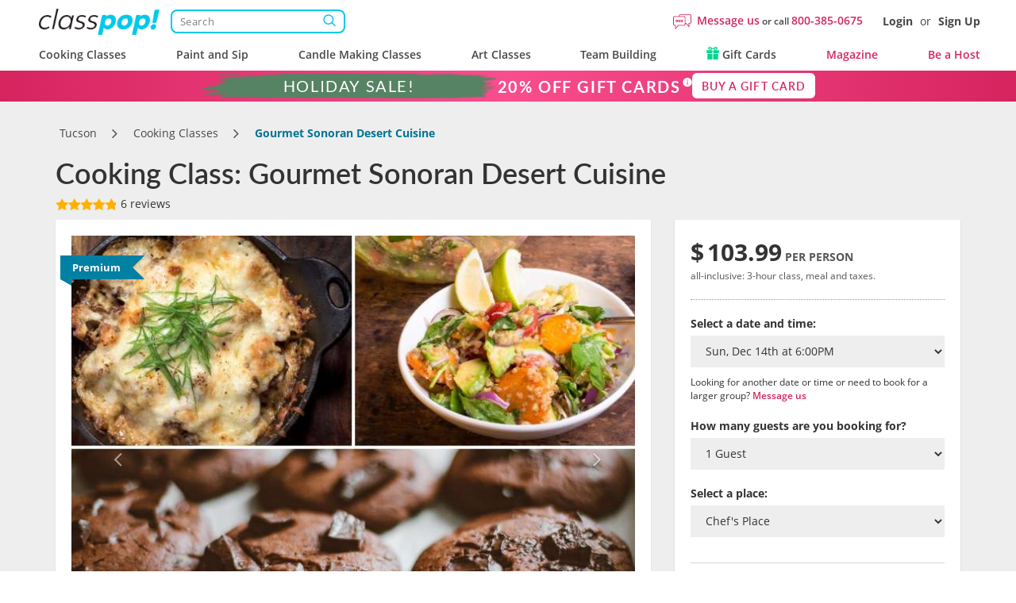

--- FILE ---
content_type: text/css
request_url: https://www.classpop.com/assets/css/style.css?v=1763717364
body_size: 45140
content:
/*! normalize.css v3.0.2 | MIT License | git.io/normalize */html{font-family:sans-serif;-ms-text-size-adjust:100%;-webkit-text-size-adjust:100%}body{margin:0}article,aside,details,figcaption,figure,footer,header,hgroup,main,menu,nav,section,summary{display:block}audio,canvas,progress,video{display:inline-block;vertical-align:baseline}audio:not([controls]){display:none;height:0}[hidden],template{display:none}a{background-color:transparent}a:active,a:hover{outline:0}abbr[title]{border-bottom:1px dotted}b,strong{font-weight:700}dfn{font-style:italic}h1{font-size:2em;margin:.67em 0}mark{background:#ff0;color:#000}small{font-size:80%}sub,sup{font-size:75%;line-height:0;position:relative;vertical-align:baseline}sup{top:-.5em}sub{bottom:-.25em}img{border:0}svg:not(:root){overflow:hidden}figure{margin:1em 40px}hr{box-sizing:content-box;height:0}pre{overflow:auto}code,kbd,pre,samp{font-family:monospace,monospace;font-size:1em}button,input,optgroup,select,textarea{color:inherit;font:inherit;margin:0}button{overflow:visible}button,select{text-transform:none}button,html input[type=button],input[type=reset],input[type=submit]{-webkit-appearance:button;cursor:pointer}button[disabled],html input[disabled]{cursor:default}button::-moz-focus-inner,input::-moz-focus-inner{border:0;padding:0}input{line-height:normal}input[type=checkbox],input[type=radio]{box-sizing:border-box;padding:0}input[type=number]::-webkit-inner-spin-button,input[type=number]::-webkit-outer-spin-button{height:auto}input[type=search]{-webkit-appearance:textfield;box-sizing:content-box}input[type=search]::-webkit-search-cancel-button,input[type=search]::-webkit-search-decoration{-webkit-appearance:none}fieldset{border:1px solid silver;margin:0 2px;padding:.35em .625em .75em}textarea{overflow:auto}optgroup{font-weight:700}table{border-collapse:collapse;border-spacing:0}td,th{padding:0}*,:after,:before{box-sizing:border-box}html{font-size:10px;-webkit-tap-highlight-color:rgba(0,0,0,0)}body{font-family:Open Sans,Helvetica Neue,Helvetica,Arial,sans-serif;font-size:14px;line-height:1.42857143;color:#333;background-color:#fff}button,input,select,textarea{font-family:inherit;font-size:inherit;line-height:inherit}a{color:#0080a3;text-decoration:none}a:focus,a:hover{color:#004456;text-decoration:underline}a:focus{outline:thin dotted;outline:5px auto -webkit-focus-ring-color;outline-offset:-2px}figure{margin:0}img{vertical-align:middle}.carousel-inner>.item>a>img,.carousel-inner>.item>img,.img-responsive,.thumbnail>img,.thumbnail a>img{display:block;max-width:100%;height:auto}.img-rounded{border-radius:0}.img-thumbnail{padding:4px;line-height:1.42857143;background-color:#fff;border:1px solid #ddd;border-radius:0;transition:all .2s ease-in-out;display:inline-block;max-width:100%;height:auto}.img-circle{border-radius:50%}hr{margin-top:20px;margin-bottom:20px;border:0;border-top:1px solid #eee}.sr-only{position:absolute;width:1px;height:1px;margin:-1px;padding:0;overflow:hidden;clip:rect(0,0,0,0);border:0}.sr-only-focusable:active,.sr-only-focusable:focus{position:static;width:auto;height:auto;margin:0;overflow:visible;clip:auto}[role=button]{cursor:pointer}.h1,.h2,.h3,.h4,.h5,.h6,h1,h2,h3,h4,h5,h6{font-family:Lato,Open Sans,Times New Roman,Times,serif;font-weight:700;line-height:1.1;color:inherit}.h1 .small,.h1 small,.h2 .small,.h2 small,.h3 .small,.h3 small,.h4 .small,.h4 small,.h5 .small,.h5 small,.h6 .small,.h6 small,h1 .small,h1 small,h2 .small,h2 small,h3 .small,h3 small,h4 .small,h4 small,h5 .small,h5 small,h6 .small,h6 small{font-weight:400;line-height:1;color:#999}.h1,.h2,.h3,h1,h2,h3{margin-top:20px;margin-bottom:10px}.h1 .small,.h1 small,.h2 .small,.h2 small,.h3 .small,.h3 small,h1 .small,h1 small,h2 .small,h2 small,h3 .small,h3 small{font-size:65%}.h4,.h5,.h6,h4,h5,h6{margin-top:10px;margin-bottom:10px}.h4 .small,.h4 small,.h5 .small,.h5 small,.h6 .small,.h6 small,h4 .small,h4 small,h5 .small,h5 small,h6 .small,h6 small{font-size:75%}.h1,h1{font-size:48px}.h2,h2{font-size:36px}.h3,h3{font-size:24px}.h4,h4{font-size:18px}.h5,h5{font-size:14px}.h6,h6{font-size:12px}p{margin:0 0 10px}.p{display:block;margin:1em 0}.lead{margin-bottom:20px;font-size:16px;font-weight:300;line-height:1.4}@media (min-width:768px){.lead{font-size:21px}}.small,small{font-size:85%}.mark,mark{background-color:transparent;padding:.2em}.text-left{text-align:left}.text-right{text-align:right}.text-center{text-align:center}.text-justify{text-align:justify}.text-nowrap{white-space:nowrap}.text-lowercase{text-transform:lowercase}.text-capitalize{text-transform:capitalize}.text-muted{color:#999}.text-primary{color:#0080a3}a.text-primary:hover{color:#005870}.text-success{color:#88c255}a.text-success:hover{color:#6fa83c}.text-info{color:#5bc0de}a.text-info:hover{color:#31b0d5}.text-warning{color:#f0ad4e}a.text-warning:hover{color:#ec971f}.text-danger{color:#d9534f}a.text-danger:hover{color:#c9302c}.bg-primary{color:#fff;background-color:#0080a3}a.bg-primary:hover{background-color:#005870}.bg-danger,.bg-info,.bg-success,.bg-warning,a.bg-danger:hover,a.bg-info:hover,a.bg-success:hover,a.bg-warning:hover{background-color:transparent}.page-header{padding-bottom:9px;margin:40px 0 20px;border-bottom:1px solid #eee}ol,ul{margin-top:0;margin-bottom:10px}ol ol,ol ul,ul ol,ul ul{margin-bottom:0}.list-inline,.list-unstyled{padding-left:0;list-style:none}.list-inline{margin-left:-5px}.list-inline>li{display:inline-block;padding-left:5px;padding-right:5px}dl{margin-top:0;margin-bottom:20px}dd,dt{line-height:1.42857143}dt{font-weight:700}dd{margin-left:0}@media (min-width:991px){.dl-horizontal dt{float:left;width:160px;clear:left;text-align:right;overflow:hidden;text-overflow:ellipsis;white-space:nowrap}.dl-horizontal dd{margin-left:180px}}abbr[data-original-title],abbr[title]{cursor:help;border-bottom:1px dotted #999}.initialism{font-size:90%;text-transform:uppercase}blockquote{padding:10px 20px;margin:0 0 20px;font-size:17.5px;border-left:5px solid #eee}blockquote ol:last-child,blockquote p:last-child,blockquote ul:last-child{margin-bottom:0}blockquote .small,blockquote footer,blockquote small{display:block;font-size:80%;line-height:1.42857143;color:#999}blockquote .small:before,blockquote footer:before,blockquote small:before{content:"\2014   \A0"}.blockquote-reverse,blockquote.pull-right{padding-right:15px;padding-left:0;border-right:5px solid #eee;border-left:0;text-align:right}.blockquote-reverse .small:before,.blockquote-reverse footer:before,.blockquote-reverse small:before,blockquote.pull-right .small:before,blockquote.pull-right footer:before,blockquote.pull-right small:before{content:""}.blockquote-reverse .small:after,.blockquote-reverse footer:after,.blockquote-reverse small:after,blockquote.pull-right .small:after,blockquote.pull-right footer:after,blockquote.pull-right small:after{content:"\A0   \2014"}address{margin-bottom:20px;font-style:normal;line-height:1.42857143}code,kbd,pre,samp{font-family:Menlo,Monaco,Consolas,Courier New,monospace}code{color:#c7254e;background-color:#f9f2f4}code,kbd{padding:2px 4px;font-size:90%;border-radius:0}kbd{color:#fff;background-color:#333;box-shadow:inset 0 -1px 0 rgba(0,0,0,.25)}kbd kbd{padding:0;font-size:100%;font-weight:700;box-shadow:none}pre{display:block;padding:9.5px;margin:0 0 10px;font-size:13px;line-height:1.42857143;word-break:break-all;word-wrap:break-word;color:#333;background-color:#f5f5f5;border:1px solid #ccc;border-radius:0}pre code{padding:0;font-size:inherit;color:inherit;white-space:pre-wrap;background-color:transparent;border-radius:0}.pre-scrollable{max-height:340px;overflow-y:scroll}.container{margin-right:auto;margin-left:auto;padding-left:15px;padding-right:15px}@media (min-width:768px){.container{width:750px}}@media (min-width:992px){.container{width:970px}}@media (min-width:1200px){.container{width:1170px}}.container-fluid{margin-right:auto;margin-left:auto;padding-left:15px;padding-right:15px}.row{margin-left:-15px;margin-right:-15px}.col-lg-1,.col-lg-2,.col-lg-3,.col-lg-4,.col-lg-5,.col-lg-6,.col-lg-7,.col-lg-8,.col-lg-9,.col-lg-10,.col-lg-11,.col-lg-12,.col-md-1,.col-md-2,.col-md-3,.col-md-4,.col-md-5,.col-md-6,.col-md-7,.col-md-8,.col-md-9,.col-md-10,.col-md-11,.col-md-12,.col-sm-1,.col-sm-2,.col-sm-3,.col-sm-4,.col-sm-5,.col-sm-6,.col-sm-7,.col-sm-8,.col-sm-9,.col-sm-10,.col-sm-11,.col-sm-12,.col-xs-1,.col-xs-2,.col-xs-3,.col-xs-4,.col-xs-5,.col-xs-6,.col-xs-7,.col-xs-8,.col-xs-9,.col-xs-10,.col-xs-11,.col-xs-12{position:relative;min-height:1px;padding-left:15px;padding-right:15px}.col-xs-1,.col-xs-2,.col-xs-3,.col-xs-4,.col-xs-5,.col-xs-6,.col-xs-7,.col-xs-8,.col-xs-9,.col-xs-10,.col-xs-11,.col-xs-12{float:left}.col-xs-12{width:100%}.col-xs-11{width:91.66666667%}.col-xs-10{width:83.33333333%}.col-xs-9{width:75%}.col-xs-8{width:66.66666667%}.col-xs-7{width:58.33333333%}.col-xs-6{width:50%}.col-xs-5{width:41.66666667%}.col-xs-4{width:33.33333333%}.col-xs-3{width:25%}.col-xs-2{width:16.66666667%}.col-xs-1{width:8.33333333%}.col-xs-pull-12{right:100%}.col-xs-pull-11{right:91.66666667%}.col-xs-pull-10{right:83.33333333%}.col-xs-pull-9{right:75%}.col-xs-pull-8{right:66.66666667%}.col-xs-pull-7{right:58.33333333%}.col-xs-pull-6{right:50%}.col-xs-pull-5{right:41.66666667%}.col-xs-pull-4{right:33.33333333%}.col-xs-pull-3{right:25%}.col-xs-pull-2{right:16.66666667%}.col-xs-pull-1{right:8.33333333%}.col-xs-pull-0{right:auto}.col-xs-push-12{left:100%}.col-xs-push-11{left:91.66666667%}.col-xs-push-10{left:83.33333333%}.col-xs-push-9{left:75%}.col-xs-push-8{left:66.66666667%}.col-xs-push-7{left:58.33333333%}.col-xs-push-6{left:50%}.col-xs-push-5{left:41.66666667%}.col-xs-push-4{left:33.33333333%}.col-xs-push-3{left:25%}.col-xs-push-2{left:16.66666667%}.col-xs-push-1{left:8.33333333%}.col-xs-push-0{left:auto}.col-xs-offset-12{margin-left:100%}.col-xs-offset-11{margin-left:91.66666667%}.col-xs-offset-10{margin-left:83.33333333%}.col-xs-offset-9{margin-left:75%}.col-xs-offset-8{margin-left:66.66666667%}.col-xs-offset-7{margin-left:58.33333333%}.col-xs-offset-6{margin-left:50%}.col-xs-offset-5{margin-left:41.66666667%}.col-xs-offset-4{margin-left:33.33333333%}.col-xs-offset-3{margin-left:25%}.col-xs-offset-2{margin-left:16.66666667%}.col-xs-offset-1{margin-left:8.33333333%}.col-xs-offset-0{margin-left:0}@media (min-width:768px){.col-sm-1,.col-sm-2,.col-sm-3,.col-sm-4,.col-sm-5,.col-sm-6,.col-sm-7,.col-sm-8,.col-sm-9,.col-sm-10,.col-sm-11,.col-sm-12{float:left}.col-sm-12{width:100%}.col-sm-11{width:91.66666667%}.col-sm-10{width:83.33333333%}.col-sm-9{width:75%}.col-sm-8{width:66.66666667%}.col-sm-7{width:58.33333333%}.col-sm-6{width:50%}.col-sm-5{width:41.66666667%}.col-sm-4{width:33.33333333%}.col-sm-3{width:25%}.col-sm-2{width:16.66666667%}.col-sm-1{width:8.33333333%}.col-sm-pull-12{right:100%}.col-sm-pull-11{right:91.66666667%}.col-sm-pull-10{right:83.33333333%}.col-sm-pull-9{right:75%}.col-sm-pull-8{right:66.66666667%}.col-sm-pull-7{right:58.33333333%}.col-sm-pull-6{right:50%}.col-sm-pull-5{right:41.66666667%}.col-sm-pull-4{right:33.33333333%}.col-sm-pull-3{right:25%}.col-sm-pull-2{right:16.66666667%}.col-sm-pull-1{right:8.33333333%}.col-sm-pull-0{right:auto}.col-sm-push-12{left:100%}.col-sm-push-11{left:91.66666667%}.col-sm-push-10{left:83.33333333%}.col-sm-push-9{left:75%}.col-sm-push-8{left:66.66666667%}.col-sm-push-7{left:58.33333333%}.col-sm-push-6{left:50%}.col-sm-push-5{left:41.66666667%}.col-sm-push-4{left:33.33333333%}.col-sm-push-3{left:25%}.col-sm-push-2{left:16.66666667%}.col-sm-push-1{left:8.33333333%}.col-sm-push-0{left:auto}.col-sm-offset-12{margin-left:100%}.col-sm-offset-11{margin-left:91.66666667%}.col-sm-offset-10{margin-left:83.33333333%}.col-sm-offset-9{margin-left:75%}.col-sm-offset-8{margin-left:66.66666667%}.col-sm-offset-7{margin-left:58.33333333%}.col-sm-offset-6{margin-left:50%}.col-sm-offset-5{margin-left:41.66666667%}.col-sm-offset-4{margin-left:33.33333333%}.col-sm-offset-3{margin-left:25%}.col-sm-offset-2{margin-left:16.66666667%}.col-sm-offset-1{margin-left:8.33333333%}.col-sm-offset-0{margin-left:0}}@media (min-width:992px){.col-md-1,.col-md-2,.col-md-3,.col-md-4,.col-md-5,.col-md-6,.col-md-7,.col-md-8,.col-md-9,.col-md-10,.col-md-11,.col-md-12{float:left}.col-md-12{width:100%}.col-md-11{width:91.66666667%}.col-md-10{width:83.33333333%}.col-md-9{width:75%}.col-md-8{width:66.66666667%}.col-md-7{width:58.33333333%}.col-md-6{width:50%}.col-md-5{width:41.66666667%}.col-md-4{width:33.33333333%}.col-md-3{width:25%}.col-md-2{width:16.66666667%}.col-md-1{width:8.33333333%}.col-md-pull-12{right:100%}.col-md-pull-11{right:91.66666667%}.col-md-pull-10{right:83.33333333%}.col-md-pull-9{right:75%}.col-md-pull-8{right:66.66666667%}.col-md-pull-7{right:58.33333333%}.col-md-pull-6{right:50%}.col-md-pull-5{right:41.66666667%}.col-md-pull-4{right:33.33333333%}.col-md-pull-3{right:25%}.col-md-pull-2{right:16.66666667%}.col-md-pull-1{right:8.33333333%}.col-md-pull-0{right:auto}.col-md-push-12{left:100%}.col-md-push-11{left:91.66666667%}.col-md-push-10{left:83.33333333%}.col-md-push-9{left:75%}.col-md-push-8{left:66.66666667%}.col-md-push-7{left:58.33333333%}.col-md-push-6{left:50%}.col-md-push-5{left:41.66666667%}.col-md-push-4{left:33.33333333%}.col-md-push-3{left:25%}.col-md-push-2{left:16.66666667%}.col-md-push-1{left:8.33333333%}.col-md-push-0{left:auto}.col-md-offset-12{margin-left:100%}.col-md-offset-11{margin-left:91.66666667%}.col-md-offset-10{margin-left:83.33333333%}.col-md-offset-9{margin-left:75%}.col-md-offset-8{margin-left:66.66666667%}.col-md-offset-7{margin-left:58.33333333%}.col-md-offset-6{margin-left:50%}.col-md-offset-5{margin-left:41.66666667%}.col-md-offset-4{margin-left:33.33333333%}.col-md-offset-3{margin-left:25%}.col-md-offset-2{margin-left:16.66666667%}.col-md-offset-1{margin-left:8.33333333%}.col-md-offset-0{margin-left:0}}@media (min-width:1200px){.col-lg-1,.col-lg-2,.col-lg-3,.col-lg-4,.col-lg-5,.col-lg-6,.col-lg-7,.col-lg-8,.col-lg-9,.col-lg-10,.col-lg-11,.col-lg-12{float:left}.col-lg-12{width:100%}.col-lg-11{width:91.66666667%}.col-lg-10{width:83.33333333%}.col-lg-9{width:75%}.col-lg-8{width:66.66666667%}.col-lg-7{width:58.33333333%}.col-lg-6{width:50%}.col-lg-5{width:41.66666667%}.col-lg-4{width:33.33333333%}.col-lg-3{width:25%}.col-lg-2{width:16.66666667%}.col-lg-1{width:8.33333333%}.col-lg-pull-12{right:100%}.col-lg-pull-11{right:91.66666667%}.col-lg-pull-10{right:83.33333333%}.col-lg-pull-9{right:75%}.col-lg-pull-8{right:66.66666667%}.col-lg-pull-7{right:58.33333333%}.col-lg-pull-6{right:50%}.col-lg-pull-5{right:41.66666667%}.col-lg-pull-4{right:33.33333333%}.col-lg-pull-3{right:25%}.col-lg-pull-2{right:16.66666667%}.col-lg-pull-1{right:8.33333333%}.col-lg-pull-0{right:auto}.col-lg-push-12{left:100%}.col-lg-push-11{left:91.66666667%}.col-lg-push-10{left:83.33333333%}.col-lg-push-9{left:75%}.col-lg-push-8{left:66.66666667%}.col-lg-push-7{left:58.33333333%}.col-lg-push-6{left:50%}.col-lg-push-5{left:41.66666667%}.col-lg-push-4{left:33.33333333%}.col-lg-push-3{left:25%}.col-lg-push-2{left:16.66666667%}.col-lg-push-1{left:8.33333333%}.col-lg-push-0{left:auto}.col-lg-offset-12{margin-left:100%}.col-lg-offset-11{margin-left:91.66666667%}.col-lg-offset-10{margin-left:83.33333333%}.col-lg-offset-9{margin-left:75%}.col-lg-offset-8{margin-left:66.66666667%}.col-lg-offset-7{margin-left:58.33333333%}.col-lg-offset-6{margin-left:50%}.col-lg-offset-5{margin-left:41.66666667%}.col-lg-offset-4{margin-left:33.33333333%}.col-lg-offset-3{margin-left:25%}.col-lg-offset-2{margin-left:16.66666667%}.col-lg-offset-1{margin-left:8.33333333%}.col-lg-offset-0{margin-left:0}}table{background-color:transparent}caption{padding-top:8px;padding-bottom:8px;color:#999}caption,th{text-align:left}.table{width:100%;max-width:100%;margin-bottom:20px}.table>tbody>tr>td,.table>tbody>tr>th,.table>tfoot>tr>td,.table>tfoot>tr>th,.table>thead>tr>td,.table>thead>tr>th{padding:8px;line-height:1.42857143;vertical-align:top;border-top:1px solid #ddd}.table>thead>tr>th{vertical-align:bottom;border-bottom:2px solid #ddd}.table>caption+thead>tr:first-child>td,.table>caption+thead>tr:first-child>th,.table>colgroup+thead>tr:first-child>td,.table>colgroup+thead>tr:first-child>th,.table>thead:first-child>tr:first-child>td,.table>thead:first-child>tr:first-child>th{border-top:0}.table>tbody+tbody{border-top:2px solid #ddd}.table .table{background-color:#fff}.table-condensed>tbody>tr>td,.table-condensed>tbody>tr>th,.table-condensed>tfoot>tr>td,.table-condensed>tfoot>tr>th,.table-condensed>thead>tr>td,.table-condensed>thead>tr>th{padding:5px}.table-bordered,.table-bordered>tbody>tr>td,.table-bordered>tbody>tr>th,.table-bordered>tfoot>tr>td,.table-bordered>tfoot>tr>th,.table-bordered>thead>tr>td,.table-bordered>thead>tr>th{border:1px solid #ddd}.table-bordered>thead>tr>td,.table-bordered>thead>tr>th{border-bottom-width:2px}.table-striped>tbody>tr:nth-of-type(odd){background-color:#f9f9f9}.table-hover>tbody>tr:hover{background-color:#f5f5f5}table col[class*=col-]{position:static;float:none;display:table-column}table td[class*=col-],table th[class*=col-]{position:static;float:none;display:table-cell}.table>tbody>tr.active>td,.table>tbody>tr.active>th,.table>tbody>tr>td.active,.table>tbody>tr>th.active,.table>tfoot>tr.active>td,.table>tfoot>tr.active>th,.table>tfoot>tr>td.active,.table>tfoot>tr>th.active,.table>thead>tr.active>td,.table>thead>tr.active>th,.table>thead>tr>td.active,.table>thead>tr>th.active{background-color:#f5f5f5}.table-hover>tbody>tr.active:hover>td,.table-hover>tbody>tr.active:hover>th,.table-hover>tbody>tr:hover>.active,.table-hover>tbody>tr>td.active:hover,.table-hover>tbody>tr>th.active:hover{background-color:#e8e8e8}.table>tbody>tr.success>td,.table>tbody>tr.success>th,.table>tbody>tr>td.success,.table>tbody>tr>th.success,.table>tfoot>tr.success>td,.table>tfoot>tr.success>th,.table>tfoot>tr>td.success,.table>tfoot>tr>th.success,.table>thead>tr.success>td,.table>thead>tr.success>th,.table>thead>tr>td.success,.table>thead>tr>th.success{background-color:#d7eac6}.table-hover>tbody>tr.success:hover>td,.table-hover>tbody>tr.success:hover>th,.table-hover>tbody>tr:hover>.success,.table-hover>tbody>tr>td.success:hover,.table-hover>tbody>tr>th.success:hover{background-color:#cae4b3}.table>tbody>tr.info>td,.table>tbody>tr.info>th,.table>tbody>tr>td.info,.table>tbody>tr>th.info,.table>tfoot>tr.info>td,.table>tfoot>tr.info>th,.table>tfoot>tr>td.info,.table>tfoot>tr>th.info,.table>thead>tr.info>td,.table>thead>tr.info>th,.table>thead>tr>td.info,.table>thead>tr>th.info{background-color:#daf1f8}.table-hover>tbody>tr.info:hover>td,.table-hover>tbody>tr.info:hover>th,.table-hover>tbody>tr:hover>.info,.table-hover>tbody>tr>td.info:hover,.table-hover>tbody>tr>th.info:hover{background-color:#c5e9f3}.table>tbody>tr.warning>td,.table>tbody>tr.warning>th,.table>tbody>tr>td.warning,.table>tbody>tr>th.warning,.table>tfoot>tr.warning>td,.table>tfoot>tr.warning>th,.table>tfoot>tr>td.warning,.table>tfoot>tr>th.warning,.table>thead>tr.warning>td,.table>thead>tr.warning>th,.table>thead>tr>td.warning,.table>thead>tr>th.warning{background-color:#fceedb}.table-hover>tbody>tr.warning:hover>td,.table-hover>tbody>tr.warning:hover>th,.table-hover>tbody>tr:hover>.warning,.table-hover>tbody>tr>td.warning:hover,.table-hover>tbody>tr>th.warning:hover{background-color:#fae3c4}.table>tbody>tr.danger>td,.table>tbody>tr.danger>th,.table>tbody>tr>td.danger,.table>tbody>tr>th.danger,.table>tfoot>tr.danger>td,.table>tfoot>tr.danger>th,.table>tfoot>tr>td.danger,.table>tfoot>tr>th.danger,.table>thead>tr.danger>td,.table>thead>tr.danger>th,.table>thead>tr>td.danger,.table>thead>tr>th.danger{background-color:#f4cecd}.table-hover>tbody>tr.danger:hover>td,.table-hover>tbody>tr.danger:hover>th,.table-hover>tbody>tr:hover>.danger,.table-hover>tbody>tr>td.danger:hover,.table-hover>tbody>tr>th.danger:hover{background-color:#f0b9b8}.table-responsive{overflow-x:auto;min-height:.01%}@media screen and (max-width:767px){.table-responsive{width:100%;margin-bottom:15px;overflow-y:hidden;-ms-overflow-style:-ms-autohiding-scrollbar;border:1px solid #ddd}.table-responsive>.table{margin-bottom:0}.table-responsive>.table>tbody>tr>td,.table-responsive>.table>tbody>tr>th,.table-responsive>.table>tfoot>tr>td,.table-responsive>.table>tfoot>tr>th,.table-responsive>.table>thead>tr>td,.table-responsive>.table>thead>tr>th{white-space:nowrap}.table-responsive>.table-bordered{border:0}.table-responsive>.table-bordered>tbody>tr>td:first-child,.table-responsive>.table-bordered>tbody>tr>th:first-child,.table-responsive>.table-bordered>tfoot>tr>td:first-child,.table-responsive>.table-bordered>tfoot>tr>th:first-child,.table-responsive>.table-bordered>thead>tr>td:first-child,.table-responsive>.table-bordered>thead>tr>th:first-child{border-left:0}.table-responsive>.table-bordered>tbody>tr>td:last-child,.table-responsive>.table-bordered>tbody>tr>th:last-child,.table-responsive>.table-bordered>tfoot>tr>td:last-child,.table-responsive>.table-bordered>tfoot>tr>th:last-child,.table-responsive>.table-bordered>thead>tr>td:last-child,.table-responsive>.table-bordered>thead>tr>th:last-child{border-right:0}.table-responsive>.table-bordered>tbody>tr:last-child>td,.table-responsive>.table-bordered>tbody>tr:last-child>th,.table-responsive>.table-bordered>tfoot>tr:last-child>td,.table-responsive>.table-bordered>tfoot>tr:last-child>th{border-bottom:0}}fieldset{margin:0;min-width:0}fieldset,legend{padding:0;border:0}legend{display:block;width:100%;margin-bottom:20px;font-size:21px;line-height:inherit;color:#333;border-bottom:1px solid #e5e5e5}label{display:inline-block;max-width:100%;margin-bottom:5px;font-weight:700}input[type=search]{box-sizing:border-box}input[type=checkbox],input[type=radio]{margin:4px 0 0;margin-top:1px\9;line-height:normal}input[type=file]{display:block}input[type=range]{display:block;width:100%}select[multiple],select[size]{height:auto}input[type=checkbox]:focus,input[type=file]:focus,input[type=radio]:focus{outline:thin dotted;outline:5px auto -webkit-focus-ring-color;outline-offset:-2px}output{padding-top:7px}.form-control,output{display:block;font-size:14px;line-height:1.42857143;color:#555}.form-control{height:34px;padding:6px 12px;background-color:#fff;background-image:none;border:1px solid #ccc;box-shadow:inset 0 1px 1px rgba(0,0,0,.075);transition:border-color .15s ease-in-out,box-shadow .15s ease-in-out}.form-control:focus{border-color:#66afe9;outline:0;box-shadow:inset 0 1px 1px rgba(0,0,0,.075),0 0 8px rgba(102,175,233,.6)}.form-control::-moz-placeholder{color:#999;opacity:1}.form-control:-ms-input-placeholder{color:#999}.form-control::-webkit-input-placeholder{color:#999}.form-control[disabled],.form-control[readonly],fieldset[disabled] .form-control{background-color:#eee;opacity:1}.form-control[disabled],fieldset[disabled] .form-control{cursor:not-allowed}textarea.form-control{height:auto}input[type=search]{-webkit-appearance:none}@media screen and (-webkit-min-device-pixel-ratio:0){input[type=date],input[type=datetime-local],input[type=month],input[type=time]{line-height:34px}.input-group-sm input[type=date],.input-group-sm input[type=datetime-local],.input-group-sm input[type=month],.input-group-sm input[type=time],input[type=date].input-sm,input[type=datetime-local].input-sm,input[type=month].input-sm,input[type=time].input-sm{line-height:30px}.input-group-lg input[type=date],.input-group-lg input[type=datetime-local],.input-group-lg input[type=month],.input-group-lg input[type=time],input[type=date].input-lg,input[type=datetime-local].input-lg,input[type=month].input-lg,input[type=time].input-lg{line-height:46px}}.form-group{margin-bottom:15px}.checkbox,.radio{position:relative;display:block;margin-top:10px;margin-bottom:10px}.checkbox label,.radio label{min-height:20px;padding-left:20px;margin-bottom:0;font-weight:400;cursor:pointer}.checkbox-inline input[type=checkbox],.checkbox input[type=checkbox],.radio-inline input[type=radio],.radio input[type=radio]{position:absolute;margin-left:-20px;margin-top:4px\9}.checkbox+.checkbox,.radio+.radio{margin-top:-5px}.checkbox-inline,.radio-inline{position:relative;display:inline-block;padding-left:20px;margin-bottom:0;vertical-align:middle;font-weight:400;cursor:pointer}.checkbox-inline+.checkbox-inline,.radio-inline+.radio-inline{margin-top:0;margin-left:10px}.checkbox-inline.disabled,.checkbox.disabled label,.radio-inline.disabled,.radio.disabled label,fieldset[disabled] .checkbox-inline,fieldset[disabled] .checkbox label,fieldset[disabled] .radio-inline,fieldset[disabled] .radio label,fieldset[disabled] input[type=checkbox],fieldset[disabled] input[type=radio],input[type=checkbox].disabled,input[type=checkbox][disabled],input[type=radio].disabled,input[type=radio][disabled]{cursor:not-allowed}.form-control-static{padding-top:7px;padding-bottom:7px;margin-bottom:0;min-height:34px}.form-control-static.input-lg,.form-control-static.input-sm{padding-left:0;padding-right:0}.input-sm{height:30px;padding:5px 10px;font-size:12px;line-height:1.5;border-radius:0}select.input-sm{height:30px;line-height:30px}select[multiple].input-sm,textarea.input-sm{height:auto}.form-group-sm .form-control{height:30px;padding:5px 10px;font-size:12px;line-height:1.5;border-radius:0}select.form-group-sm .form-control{height:30px;line-height:30px}select[multiple].form-group-sm .form-control,textarea.form-group-sm .form-control{height:auto}.form-group-sm .form-control-static{height:30px;padding:5px 10px;font-size:12px;line-height:1.5;min-height:32px}.input-lg{height:46px;padding:10px 16px;font-size:18px;line-height:1.3333333;border-radius:0}select.input-lg{height:46px;line-height:46px}select[multiple].input-lg,textarea.input-lg{height:auto}.form-group-lg .form-control{height:46px;padding:10px 16px;font-size:18px;line-height:1.3333333;border-radius:0}select.form-group-lg .form-control{height:46px;line-height:46px}select[multiple].form-group-lg .form-control,textarea.form-group-lg .form-control{height:auto}.form-group-lg .form-control-static{height:46px;padding:10px 16px;font-size:18px;line-height:1.3333333;min-height:38px}.has-feedback{position:relative}.has-feedback .form-control{padding-right:42.5px}.form-control-feedback{position:absolute;top:0;right:0;z-index:2;display:block;width:34px;height:34px;line-height:34px;text-align:center;pointer-events:none}.input-lg+.form-control-feedback{width:46px;height:46px;line-height:46px}.input-sm+.form-control-feedback{width:30px;height:30px;line-height:30px}.has-success .checkbox,.has-success .checkbox-inline,.has-success.checkbox-inline label,.has-success.checkbox label,.has-success .control-label,.has-success .help-block,.has-success .radio,.has-success .radio-inline,.has-success.radio-inline label,.has-success.radio label{color:#88c255}.has-success .form-control{border-color:#88c255;box-shadow:inset 0 1px 1px rgba(0,0,0,.075)}.has-success .form-control:focus{border-color:#6fa83c;box-shadow:inset 0 1px 1px rgba(0,0,0,.075),0 0 6px #bddda0}.has-success .input-group-addon{color:#88c255;border-color:#88c255;background-color:transparent}.has-success .form-control-feedback{color:#88c255}.has-warning .checkbox,.has-warning .checkbox-inline,.has-warning.checkbox-inline label,.has-warning.checkbox label,.has-warning .control-label,.has-warning .help-block,.has-warning .radio,.has-warning .radio-inline,.has-warning.radio-inline label,.has-warning.radio label{color:#f0ad4e}.has-warning .form-control{border-color:#f0ad4e;box-shadow:inset 0 1px 1px rgba(0,0,0,.075)}.has-warning .form-control:focus{border-color:#ec971f;box-shadow:inset 0 1px 1px rgba(0,0,0,.075),0 0 6px #f8d9ac}.has-warning .input-group-addon{color:#f0ad4e;border-color:#f0ad4e;background-color:transparent}.has-warning .form-control-feedback{color:#f0ad4e}.has-error .checkbox,.has-error .checkbox-inline,.has-error.checkbox-inline label,.has-error.checkbox label,.has-error .control-label,.has-error .help-block,.has-error .radio,.has-error .radio-inline,.has-error.radio-inline label,.has-error.radio label{color:#d9534f}.has-error .form-control{border-color:#d9534f;box-shadow:inset 0 1px 1px rgba(0,0,0,.075)}.has-error .form-control:focus{border-color:#c9302c;box-shadow:inset 0 1px 1px rgba(0,0,0,.075),0 0 6px #eba5a3}.has-error .input-group-addon{color:#d9534f;border-color:#d9534f;background-color:transparent}.has-error .form-control-feedback{color:#d9534f}.has-feedback label~.form-control-feedback{top:25px}.has-feedback label.sr-only~.form-control-feedback{top:0}.help-block{display:block;margin-top:5px;margin-bottom:10px;color:#737373}@media (min-width:768px){.form-inline .form-group{display:inline-block;margin-bottom:0;vertical-align:middle}.form-inline .form-control{display:inline-block;width:auto;vertical-align:middle}.form-inline .form-control-static{display:inline-block}.form-inline .input-group{display:inline-table;vertical-align:middle}.form-inline .input-group .form-control,.form-inline .input-group .input-group-addon,.form-inline .input-group .input-group-btn{width:auto}.form-inline .input-group>.form-control{width:100%}.form-inline .control-label{margin-bottom:0;vertical-align:middle}.form-inline .checkbox,.form-inline .radio{display:inline-block;margin-top:0;margin-bottom:0;vertical-align:middle}.form-inline .checkbox label,.form-inline .radio label{padding-left:0}.form-inline .checkbox input[type=checkbox],.form-inline .radio input[type=radio]{position:relative;margin-left:0}.form-inline .has-feedback .form-control-feedback{top:0}}.form-horizontal .checkbox,.form-horizontal .checkbox-inline,.form-horizontal .radio,.form-horizontal .radio-inline{margin-top:0;margin-bottom:0;padding-top:7px}.form-horizontal .checkbox,.form-horizontal .radio{min-height:27px}.form-horizontal .form-group{margin-left:-15px;margin-right:-15px}@media (min-width:768px){.form-horizontal .control-label{text-align:right;margin-bottom:0;padding-top:7px}}.form-horizontal .has-feedback .form-control-feedback{right:15px}@media (min-width:768px){.form-horizontal .form-group-lg .control-label{padding-top:14.333333px}}@media (min-width:768px){.form-horizontal .form-group-sm .control-label{padding-top:6px}}.btn{display:inline-block;margin-bottom:0;font-weight:400;text-align:center;vertical-align:middle;touch-action:manipulation;cursor:pointer;background-image:none;border:1px solid transparent;white-space:nowrap;padding:6px 12px;font-size:14px;line-height:1.42857143;border-radius:0;-webkit-user-select:none;-moz-user-select:none;-ms-user-select:none;user-select:none}.btn.active.focus,.btn.active:focus,.btn.focus,.btn:active.focus,.btn:active:focus,.btn:focus{outline:thin dotted;outline:5px auto -webkit-focus-ring-color;outline-offset:-2px}.btn.focus,.btn:focus,.btn:hover{color:#333;text-decoration:none}.btn.active,.btn:active{outline:0;background-image:none;box-shadow:inset 0 3px 5px rgba(0,0,0,.125)}.btn.disabled,.btn[disabled],fieldset[disabled] .btn{cursor:not-allowed;pointer-events:none;opacity:.65;filter:alpha(opacity=65);box-shadow:none}.btn-default{color:#333;background-color:#fff;border-color:#ccc}.btn-default.active,.btn-default.focus,.btn-default:active,.btn-default:focus,.btn-default:hover,.open>.dropdown-toggle.btn-default{color:#333;background-color:#e6e6e6;border-color:#adadad}.btn-default.active,.btn-default:active,.open>.dropdown-toggle.btn-default{background-image:none}.btn-default.disabled,.btn-default.disabled.active,.btn-default.disabled.focus,.btn-default.disabled:active,.btn-default.disabled:focus,.btn-default.disabled:hover,.btn-default[disabled],.btn-default[disabled].active,.btn-default[disabled].focus,.btn-default[disabled]:active,.btn-default[disabled]:focus,.btn-default[disabled]:hover,fieldset[disabled] .btn-default,fieldset[disabled] .btn-default.active,fieldset[disabled] .btn-default.focus,fieldset[disabled] .btn-default:active,fieldset[disabled] .btn-default:focus,fieldset[disabled] .btn-default:hover{background-color:#fff;border-color:#ccc}.btn-default .badge{color:#fff;background-color:#333}.btn-primary{color:#fff;background-color:#0080a3;border-color:#006c8a}.btn-primary.active,.btn-primary.focus,.btn-primary:active,.btn-primary:focus,.btn-primary:hover,.open>.dropdown-toggle.btn-primary{color:#fff;background-color:#005870;border-color:#003c4c}.btn-primary.active,.btn-primary:active,.open>.dropdown-toggle.btn-primary{background-image:none}.btn-primary.disabled,.btn-primary.disabled.active,.btn-primary.disabled.focus,.btn-primary.disabled:active,.btn-primary.disabled:focus,.btn-primary.disabled:hover,.btn-primary[disabled],.btn-primary[disabled].active,.btn-primary[disabled].focus,.btn-primary[disabled]:active,.btn-primary[disabled]:focus,.btn-primary[disabled]:hover,fieldset[disabled] .btn-primary,fieldset[disabled] .btn-primary.active,fieldset[disabled] .btn-primary.focus,fieldset[disabled] .btn-primary:active,fieldset[disabled] .btn-primary:focus,fieldset[disabled] .btn-primary:hover{background-color:#0080a3;border-color:#006c8a}.btn-primary .badge{color:#0080a3;background-color:#fff}.btn-success{color:#fff;background-color:#5cb85c;border-color:#4cae4c}.btn-success.active,.btn-success.focus,.btn-success:active,.btn-success:focus,.btn-success:hover,.open>.dropdown-toggle.btn-success{color:#fff;background-color:#449d44;border-color:#398439}.btn-success.active,.btn-success:active,.open>.dropdown-toggle.btn-success{background-image:none}.btn-success.disabled,.btn-success.disabled.active,.btn-success.disabled.focus,.btn-success.disabled:active,.btn-success.disabled:focus,.btn-success.disabled:hover,.btn-success[disabled],.btn-success[disabled].active,.btn-success[disabled].focus,.btn-success[disabled]:active,.btn-success[disabled]:focus,.btn-success[disabled]:hover,fieldset[disabled] .btn-success,fieldset[disabled] .btn-success.active,fieldset[disabled] .btn-success.focus,fieldset[disabled] .btn-success:active,fieldset[disabled] .btn-success:focus,fieldset[disabled] .btn-success:hover{background-color:#5cb85c;border-color:#4cae4c}.btn-success .badge{color:#5cb85c;background-color:#fff}.btn-info{color:#fff;background-color:#5bc0de;border-color:#46b8da}.btn-info.active,.btn-info.focus,.btn-info:active,.btn-info:focus,.btn-info:hover,.open>.dropdown-toggle.btn-info{color:#fff;background-color:#31b0d5;border-color:#269abc}.btn-info.active,.btn-info:active,.open>.dropdown-toggle.btn-info{background-image:none}.btn-info.disabled,.btn-info.disabled.active,.btn-info.disabled.focus,.btn-info.disabled:active,.btn-info.disabled:focus,.btn-info.disabled:hover,.btn-info[disabled],.btn-info[disabled].active,.btn-info[disabled].focus,.btn-info[disabled]:active,.btn-info[disabled]:focus,.btn-info[disabled]:hover,fieldset[disabled] .btn-info,fieldset[disabled] .btn-info.active,fieldset[disabled] .btn-info.focus,fieldset[disabled] .btn-info:active,fieldset[disabled] .btn-info:focus,fieldset[disabled] .btn-info:hover{background-color:#5bc0de;border-color:#46b8da}.btn-info .badge{color:#5bc0de;background-color:#fff}.btn-warning{color:#fff;background-color:#f0ad4e;border-color:#eea236}.btn-warning.active,.btn-warning.focus,.btn-warning:active,.btn-warning:focus,.btn-warning:hover,.open>.dropdown-toggle.btn-warning{color:#fff;background-color:#ec971f;border-color:#d58512}.btn-warning.active,.btn-warning:active,.open>.dropdown-toggle.btn-warning{background-image:none}.btn-warning.disabled,.btn-warning.disabled.active,.btn-warning.disabled.focus,.btn-warning.disabled:active,.btn-warning.disabled:focus,.btn-warning.disabled:hover,.btn-warning[disabled],.btn-warning[disabled].active,.btn-warning[disabled].focus,.btn-warning[disabled]:active,.btn-warning[disabled]:focus,.btn-warning[disabled]:hover,fieldset[disabled] .btn-warning,fieldset[disabled] .btn-warning.active,fieldset[disabled] .btn-warning.focus,fieldset[disabled] .btn-warning:active,fieldset[disabled] .btn-warning:focus,fieldset[disabled] .btn-warning:hover{background-color:#f0ad4e;border-color:#eea236}.btn-warning .badge{color:#f0ad4e;background-color:#fff}.btn-danger{color:#fff;background-color:#d9534f;border-color:#d43f3a}.btn-danger.active,.btn-danger.focus,.btn-danger:active,.btn-danger:focus,.btn-danger:hover,.open>.dropdown-toggle.btn-danger{color:#fff;background-color:#c9302c;border-color:#ac2925}.btn-danger.active,.btn-danger:active,.open>.dropdown-toggle.btn-danger{background-image:none}.btn-danger.disabled,.btn-danger.disabled.active,.btn-danger.disabled.focus,.btn-danger.disabled:active,.btn-danger.disabled:focus,.btn-danger.disabled:hover,.btn-danger[disabled],.btn-danger[disabled].active,.btn-danger[disabled].focus,.btn-danger[disabled]:active,.btn-danger[disabled]:focus,.btn-danger[disabled]:hover,fieldset[disabled] .btn-danger,fieldset[disabled] .btn-danger.active,fieldset[disabled] .btn-danger.focus,fieldset[disabled] .btn-danger:active,fieldset[disabled] .btn-danger:focus,fieldset[disabled] .btn-danger:hover{background-color:#d9534f;border-color:#d43f3a}.btn-danger .badge{color:#d9534f;background-color:#fff}.btn-link{color:#0080a3;font-weight:400;border-radius:0}.btn-link,.btn-link.active,.btn-link:active,.btn-link[disabled],fieldset[disabled] .btn-link{background-color:transparent;box-shadow:none}.btn-link,.btn-link:active,.btn-link:focus,.btn-link:hover{border-color:transparent}.btn-link:focus,.btn-link:hover{color:#004456;text-decoration:underline;background-color:transparent}.btn-link[disabled]:focus,.btn-link[disabled]:hover,fieldset[disabled] .btn-link:focus,fieldset[disabled] .btn-link:hover{color:#999;text-decoration:none}.btn-group-lg>.btn,.btn-lg{padding:10px 16px;font-size:18px;line-height:1.3333333;border-radius:0}.btn-group-sm>.btn,.btn-sm{padding:5px 10px;font-size:12px;line-height:1.5;border-radius:0}.btn-group-xs>.btn,.btn-xs{padding:1px 5px;font-size:12px;line-height:1.5;border-radius:0}.btn-block{display:block;width:100%}.btn-block+.btn-block{margin-top:5px}input[type=button].btn-block,input[type=reset].btn-block,input[type=submit].btn-block{width:100%}.fade{opacity:0;transition:opacity .15s linear}.fade.in{opacity:1}.collapse{display:none}.collapse.in{display:block}tr.collapse.in{display:table-row}tbody.collapse.in{display:table-row-group}.collapsing{position:relative;height:0;overflow:hidden;transition-property:height,visibility;transition-duration:.35s;transition-timing-function:ease}.caret{display:inline-block;width:0;height:0;margin-left:2px;vertical-align:middle;border-top:4px dashed;border-right:4px solid transparent;border-left:4px solid transparent}.dropdown,.dropup{position:relative}.dropdown-toggle:focus{outline:0}.dropdown-menu{position:absolute;top:100%;left:0;z-index:1000;display:none;float:left;min-width:160px;padding:5px 0;margin:2px 0 0;list-style:none;font-size:14px;text-align:left;background-color:#fff;border:1px solid #eee;border-radius:0;box-shadow:0 6px 12px rgba(0,0,0,.175);background-clip:padding-box}.dropdown-menu.pull-right{right:0;left:auto}.dropdown-menu .divider{height:1px;margin:9px 0;overflow:hidden;background-color:#e5e5e5}.dropdown-menu>li>a{display:block;padding:3px 20px;clear:both;font-weight:400;line-height:1.42857143;color:#333;white-space:nowrap}.dropdown-menu>li>a:focus,.dropdown-menu>li>a:hover{text-decoration:none;color:#0080a3;background-color:transparent}.dropdown-menu>.active>a,.dropdown-menu>.active>a:focus,.dropdown-menu>.active>a:hover{color:#fff;text-decoration:none;outline:0;background-color:#0080a3}.dropdown-menu>.disabled>a,.dropdown-menu>.disabled>a:focus,.dropdown-menu>.disabled>a:hover{color:#999}.dropdown-menu>.disabled>a:focus,.dropdown-menu>.disabled>a:hover{text-decoration:none;background-color:transparent;background-image:none;filter:progid:DXImageTransform.Microsoft.gradient(enabled = false);filter:progid:DXImageTransform.Microsoft.gradient(enabled=false);cursor:not-allowed}.open>.dropdown-menu{display:block}.open>a{outline:0}.dropdown-menu-right{left:auto;right:0}.dropdown-menu-left{left:0;right:auto}.dropdown-header{display:block;padding:3px 20px;font-size:12px;line-height:1.42857143;color:#999;white-space:nowrap}.dropdown-backdrop{position:fixed;left:0;right:0;bottom:0;top:0;z-index:990}.pull-right>.dropdown-menu{right:0;left:auto}.dropup .caret,.navbar-fixed-bottom .dropdown .caret{border-top:0;border-bottom:4px solid;content:""}.dropup .dropdown-menu,.navbar-fixed-bottom .dropdown .dropdown-menu{top:auto;bottom:100%;margin-bottom:2px}@media (min-width:991px){.navbar-right .dropdown-menu{left:auto;right:0}.navbar-right .dropdown-menu-left{left:0;right:auto}}.btn-group,.btn-group-vertical{position:relative;display:inline-block;vertical-align:middle}.btn-group-vertical>.btn,.btn-group>.btn{position:relative;float:left}.btn-group-vertical>.btn.active,.btn-group-vertical>.btn:active,.btn-group-vertical>.btn:focus,.btn-group-vertical>.btn:hover,.btn-group>.btn.active,.btn-group>.btn:active,.btn-group>.btn:focus,.btn-group>.btn:hover{z-index:2}.btn-group .btn+.btn,.btn-group .btn+.btn-group,.btn-group .btn-group+.btn,.btn-group .btn-group+.btn-group{margin-left:-1px}.btn-toolbar{margin-left:-5px}.btn-toolbar .btn-group,.btn-toolbar .input-group{float:left}.btn-toolbar>.btn,.btn-toolbar>.btn-group,.btn-toolbar>.input-group{margin-left:5px}.btn-group>.btn:not(:first-child):not(:last-child):not(.dropdown-toggle){border-radius:0}.btn-group>.btn:first-child{margin-left:0}.btn-group>.btn:first-child:not(:last-child):not(.dropdown-toggle){border-bottom-right-radius:0;border-top-right-radius:0}.btn-group>.btn:last-child:not(:first-child),.btn-group>.dropdown-toggle:not(:first-child){border-bottom-left-radius:0;border-top-left-radius:0}.btn-group>.btn-group{float:left}.btn-group>.btn-group:not(:first-child):not(:last-child)>.btn{border-radius:0}.btn-group>.btn-group:first-child:not(:last-child)>.btn:last-child,.btn-group>.btn-group:first-child:not(:last-child)>.dropdown-toggle{border-bottom-right-radius:0;border-top-right-radius:0}.btn-group>.btn-group:last-child:not(:first-child)>.btn:first-child{border-bottom-left-radius:0;border-top-left-radius:0}.btn-group .dropdown-toggle:active,.btn-group.open .dropdown-toggle{outline:0}.btn-group>.btn+.dropdown-toggle{padding-left:8px;padding-right:8px}.btn-group>.btn-lg+.dropdown-toggle{padding-left:12px;padding-right:12px}.btn-group.open .dropdown-toggle{box-shadow:inset 0 3px 5px rgba(0,0,0,.125)}.btn-group.open .dropdown-toggle.btn-link{box-shadow:none}.btn .caret{margin-left:0}.btn-lg .caret{border-width:5px 5px 0}.dropup .btn-lg .caret{border-width:0 5px 5px}.btn-group-vertical>.btn,.btn-group-vertical>.btn-group,.btn-group-vertical>.btn-group>.btn{display:block;float:none;width:100%;max-width:100%}.btn-group-vertical>.btn-group>.btn{float:none}.btn-group-vertical>.btn+.btn,.btn-group-vertical>.btn+.btn-group,.btn-group-vertical>.btn-group+.btn,.btn-group-vertical>.btn-group+.btn-group{margin-top:-1px;margin-left:0}.btn-group-vertical>.btn:not(:first-child):not(:last-child){border-radius:0}.btn-group-vertical>.btn:first-child:not(:last-child){border-top-right-radius:0;border-bottom-right-radius:0;border-bottom-left-radius:0}.btn-group-vertical>.btn:last-child:not(:first-child){border-bottom-left-radius:0;border-top-right-radius:0;border-top-left-radius:0}.btn-group-vertical>.btn-group:not(:first-child):not(:last-child)>.btn{border-radius:0}.btn-group-vertical>.btn-group:first-child:not(:last-child)>.btn:last-child,.btn-group-vertical>.btn-group:first-child:not(:last-child)>.dropdown-toggle{border-bottom-right-radius:0;border-bottom-left-radius:0}.btn-group-vertical>.btn-group:last-child:not(:first-child)>.btn:first-child{border-top-right-radius:0;border-top-left-radius:0}.btn-group-justified{display:table;width:100%;table-layout:fixed;border-collapse:separate}.btn-group-justified>.btn,.btn-group-justified>.btn-group{float:none;display:table-cell;width:1%}.btn-group-justified>.btn-group .btn{width:100%}.btn-group-justified>.btn-group .dropdown-menu{left:auto}[data-toggle=buttons]>.btn-group>.btn input[type=checkbox],[data-toggle=buttons]>.btn-group>.btn input[type=radio],[data-toggle=buttons]>.btn input[type=checkbox],[data-toggle=buttons]>.btn input[type=radio]{position:absolute;clip:rect(0,0,0,0);pointer-events:none}.input-group{position:relative;display:table;border-collapse:separate}.input-group[class*=col-]{float:none;padding-left:0;padding-right:0}.input-group .form-control{position:relative;z-index:2;float:left;width:100%;margin-bottom:0}.input-group-lg>.form-control,.input-group-lg>.input-group-addon,.input-group-lg>.input-group-btn>.btn{height:46px;padding:10px 16px;font-size:18px;line-height:1.3333333;border-radius:0}select.input-group-lg>.form-control,select.input-group-lg>.input-group-addon,select.input-group-lg>.input-group-btn>.btn{height:46px;line-height:46px}select[multiple].input-group-lg>.form-control,select[multiple].input-group-lg>.input-group-addon,select[multiple].input-group-lg>.input-group-btn>.btn,textarea.input-group-lg>.form-control,textarea.input-group-lg>.input-group-addon,textarea.input-group-lg>.input-group-btn>.btn{height:auto}.input-group-sm>.form-control,.input-group-sm>.input-group-addon,.input-group-sm>.input-group-btn>.btn{height:30px;padding:5px 10px;font-size:12px;line-height:1.5;border-radius:0}select.input-group-sm>.form-control,select.input-group-sm>.input-group-addon,select.input-group-sm>.input-group-btn>.btn{height:30px;line-height:30px}select[multiple].input-group-sm>.form-control,select[multiple].input-group-sm>.input-group-addon,select[multiple].input-group-sm>.input-group-btn>.btn,textarea.input-group-sm>.form-control,textarea.input-group-sm>.input-group-addon,textarea.input-group-sm>.input-group-btn>.btn{height:auto}.input-group-addon,.input-group-btn,.input-group .form-control{display:table-cell}.input-group-addon:not(:first-child):not(:last-child),.input-group-btn:not(:first-child):not(:last-child),.input-group .form-control:not(:first-child):not(:last-child){border-radius:0}.input-group-addon,.input-group-btn{width:1%;white-space:nowrap;vertical-align:middle}.input-group-addon{padding:6px 12px;font-size:14px;font-weight:400;line-height:1;color:#555;text-align:center;background-color:#eee;border:1px solid #ccc;border-radius:0}.input-group-addon.input-sm{padding:5px 10px;font-size:12px;border-radius:0}.input-group-addon.input-lg{padding:10px 16px;font-size:18px;border-radius:0}.input-group-addon input[type=checkbox],.input-group-addon input[type=radio]{margin-top:0}.input-group-addon:first-child,.input-group-btn:first-child>.btn,.input-group-btn:first-child>.btn-group>.btn,.input-group-btn:first-child>.dropdown-toggle,.input-group-btn:last-child>.btn-group:not(:last-child)>.btn,.input-group-btn:last-child>.btn:not(:last-child):not(.dropdown-toggle),.input-group .form-control:first-child{border-bottom-right-radius:0;border-top-right-radius:0}.input-group-addon:first-child{border-right:0}.input-group-addon:last-child,.input-group-btn:first-child>.btn-group:not(:first-child)>.btn,.input-group-btn:first-child>.btn:not(:first-child),.input-group-btn:last-child>.btn,.input-group-btn:last-child>.btn-group>.btn,.input-group-btn:last-child>.dropdown-toggle,.input-group .form-control:last-child{border-bottom-left-radius:0;border-top-left-radius:0}.input-group-addon:last-child{border-left:0}.input-group-btn{font-size:0;white-space:nowrap}.input-group-btn,.input-group-btn>.btn{position:relative}.input-group-btn>.btn+.btn{margin-left:-1px}.input-group-btn>.btn:active,.input-group-btn>.btn:focus,.input-group-btn>.btn:hover{z-index:2}.input-group-btn:first-child>.btn,.input-group-btn:first-child>.btn-group{margin-right:-1px}.input-group-btn:last-child>.btn,.input-group-btn:last-child>.btn-group{margin-left:-1px}.nav{margin-bottom:0;padding-left:0;list-style:none}.nav>li,.nav>li>a{position:relative;display:block}.nav>li>a{padding:10px 15px}.nav>li>a:focus,.nav>li>a:hover{text-decoration:none;background-color:#eee}.nav>li.disabled>a{color:#999}.nav>li.disabled>a:focus,.nav>li.disabled>a:hover{color:#999;text-decoration:none;background-color:transparent;cursor:not-allowed}.nav .open>a,.nav .open>a:focus,.nav .open>a:hover{background-color:#eee;border-color:#0080a3}.nav .nav-divider{overflow:hidden;height:1px;margin:9px 0;background-color:#e5e5e5}.nav>li>a>img{max-width:none}.nav-tabs{border-bottom:1px solid #ddd}.nav-tabs>li{float:left;margin-bottom:-1px}.nav-tabs>li>a{margin-right:2px;line-height:1.42857143;border:1px solid transparent;border-radius:0 0 0 0}.nav-tabs>li>a:hover{border-color:#eee #eee #ddd}.nav-tabs>li.active>a,.nav-tabs>li.active>a:focus,.nav-tabs>li.active>a:hover{color:#555;background-color:#fff;border:1px solid;border-color:#ddd #ddd transparent;cursor:default}.nav-tabs.nav-justified{width:100%;border-bottom:0}.nav-tabs.nav-justified>li{float:none}.nav-tabs.nav-justified>li>a{text-align:center;margin-bottom:5px}.nav-tabs.nav-justified>.dropdown .dropdown-menu{top:auto;left:auto}@media (min-width:768px){.nav-tabs.nav-justified>li{display:table-cell;width:1%}.nav-tabs.nav-justified>li>a{margin-bottom:0}}.nav-tabs.nav-justified>li>a{margin-right:0;border-radius:0}.nav-tabs.nav-justified>.active>a,.nav-tabs.nav-justified>.active>a:focus,.nav-tabs.nav-justified>.active>a:hover{border:1px solid #ddd}@media (min-width:768px){.nav-tabs.nav-justified>li>a{border-bottom:1px solid #ddd;border-radius:0 0 0 0}.nav-tabs.nav-justified>.active>a,.nav-tabs.nav-justified>.active>a:focus,.nav-tabs.nav-justified>.active>a:hover{border-bottom-color:#fff}}.nav-pills>li{float:left}.nav-pills>li>a{border-radius:0}.nav-pills>li+li{margin-left:2px}.nav-pills>li.active>a,.nav-pills>li.active>a:focus,.nav-pills>li.active>a:hover{color:#fff;background-color:#0080a3}.nav-stacked>li{float:none}.nav-stacked>li+li{margin-top:2px;margin-left:0}.nav-justified{width:100%}.nav-justified>li{float:none}.nav-justified>li>a{text-align:center;margin-bottom:5px}.nav-justified>.dropdown .dropdown-menu{top:auto;left:auto}@media (min-width:768px){.nav-justified>li{display:table-cell;width:1%}.nav-justified>li>a{margin-bottom:0}}.nav-tabs-justified{border-bottom:0}.nav-tabs-justified>li>a{margin-right:0;border-radius:0}.nav-tabs-justified>.active>a,.nav-tabs-justified>.active>a:focus,.nav-tabs-justified>.active>a:hover{border:1px solid #ddd}@media (min-width:768px){.nav-tabs-justified>li>a{border-bottom:1px solid #ddd;border-radius:0 0 0 0}.nav-tabs-justified>.active>a,.nav-tabs-justified>.active>a:focus,.nav-tabs-justified>.active>a:hover{border-bottom-color:#fff}}.tab-content>.tab-pane{display:none}.tab-content>.active{display:block}.nav-tabs .dropdown-menu{margin-top:-1px;border-top-right-radius:0;border-top-left-radius:0}.navbar{position:relative;min-height:70px;margin-bottom:20px;border:1px solid transparent}@media (min-width:991px){.navbar{border-radius:0}}@media (min-width:991px){.navbar-header{float:left}}.navbar-collapse{overflow-x:visible;padding-right:15px;padding-left:15px;border-top:1px solid transparent;box-shadow:inset 0 1px 0 hsla(0,0%,100%,.1);-webkit-overflow-scrolling:touch}.navbar-collapse.in{overflow-y:auto}@media (min-width:991px){.navbar-collapse{width:auto;border-top:0;box-shadow:none}.navbar-collapse.collapse{display:block!important;height:auto!important;padding-bottom:0;overflow:visible!important}.navbar-collapse.in{overflow-y:visible}.navbar-fixed-bottom .navbar-collapse,.navbar-fixed-top .navbar-collapse,.navbar-static-top .navbar-collapse{padding-left:0;padding-right:0}}.navbar-fixed-bottom .navbar-collapse,.navbar-fixed-top .navbar-collapse{max-height:340px}@media (max-device-width:480px) and (orientation:landscape){.navbar-fixed-bottom .navbar-collapse,.navbar-fixed-top .navbar-collapse{max-height:200px}}.container-fluid>.navbar-collapse,.container-fluid>.navbar-header,.container>.navbar-collapse,.container>.navbar-header{margin-right:-15px;margin-left:-15px}@media (min-width:991px){.container-fluid>.navbar-collapse,.container-fluid>.navbar-header,.container>.navbar-collapse,.container>.navbar-header{margin-right:0;margin-left:0}}.navbar-static-top{z-index:1000;border-width:0 0 1px}@media (min-width:991px){.navbar-static-top{border-radius:0}}.navbar-fixed-bottom,.navbar-fixed-top{position:fixed;right:0;left:0;z-index:1030}@media (min-width:991px){.navbar-fixed-bottom,.navbar-fixed-top{border-radius:0}}.navbar-fixed-top{top:0;border-width:0 0 1px}.navbar-fixed-bottom{bottom:0;margin-bottom:0;border-width:1px 0 0}.navbar-brand{float:left;padding:25px 15px;font-size:18px;line-height:20px;height:70px}.navbar-brand:focus,.navbar-brand:hover{text-decoration:none}.navbar-brand>img{display:block}@media (min-width:991px){.navbar>.container-fluid .navbar-brand,.navbar>.container .navbar-brand{margin-left:-15px}}.navbar-toggle{position:relative;float:right;margin-right:15px;padding:9px 10px;margin-top:18px;margin-bottom:18px;background-color:transparent;background-image:none;border:1px solid transparent;border-radius:0}.navbar-toggle:focus{outline:0}.navbar-toggle .icon-bar{display:block;width:22px;height:2px;border-radius:1px}.navbar-toggle .icon-bar+.icon-bar{margin-top:4px}@media (min-width:991px){.navbar-toggle{display:none}}.navbar-nav{margin:12.5px -15px}.navbar-nav>li>a{padding-top:10px;padding-bottom:10px;line-height:20px}@media (max-width:990px){.navbar-nav .open .dropdown-menu{position:static;float:none;width:auto;margin-top:0;background-color:transparent;border:0;box-shadow:none}.navbar-nav .open .dropdown-menu .dropdown-header,.navbar-nav .open .dropdown-menu>li>a{padding:5px 15px 5px 25px}.navbar-nav .open .dropdown-menu>li>a{line-height:20px}.navbar-nav .open .dropdown-menu>li>a:focus,.navbar-nav .open .dropdown-menu>li>a:hover{background-image:none}}@media (min-width:991px){.navbar-nav{float:left;margin:0}.navbar-nav>li{float:left}.navbar-nav>li>a{padding-top:25px;padding-bottom:25px}}.navbar-form{padding:10px 15px;border-top:1px solid transparent;border-bottom:1px solid transparent;box-shadow:inset 0 1px 0 hsla(0,0%,100%,.1),0 1px 0 hsla(0,0%,100%,.1);margin:18px -15px}@media (min-width:768px){.navbar-form .form-group{display:inline-block;margin-bottom:0;vertical-align:middle}.navbar-form .form-control{display:inline-block;width:auto;vertical-align:middle}.navbar-form .form-control-static{display:inline-block}.navbar-form .input-group{display:inline-table;vertical-align:middle}.navbar-form .input-group .form-control,.navbar-form .input-group .input-group-addon,.navbar-form .input-group .input-group-btn{width:auto}.navbar-form .input-group>.form-control{width:100%}.navbar-form .control-label{margin-bottom:0;vertical-align:middle}.navbar-form .checkbox,.navbar-form .radio{display:inline-block;margin-top:0;margin-bottom:0;vertical-align:middle}.navbar-form .checkbox label,.navbar-form .radio label{padding-left:0}.navbar-form .checkbox input[type=checkbox],.navbar-form .radio input[type=radio]{position:relative;margin-left:0}.navbar-form .has-feedback .form-control-feedback{top:0}}@media (max-width:990px){.navbar-form .form-group{margin-bottom:5px}.navbar-form .form-group:last-child{margin-bottom:0}}@media (min-width:991px){.navbar-form{width:auto;border:0;margin-left:0;margin-right:0;padding-top:0;padding-bottom:0;box-shadow:none}}.navbar-nav>li>.dropdown-menu{margin-top:0;border-top-right-radius:0;border-top-left-radius:0}.navbar-fixed-bottom .navbar-nav>li>.dropdown-menu{margin-bottom:0;border-top-right-radius:0;border-top-left-radius:0;border-bottom-right-radius:0;border-bottom-left-radius:0}.navbar-btn{margin-top:18px;margin-bottom:18px}.navbar-btn.btn-sm{margin-top:20px;margin-bottom:20px}.navbar-btn.btn-xs{margin-top:24px;margin-bottom:24px}.navbar-text{margin-top:25px;margin-bottom:25px}@media (min-width:991px){.navbar-text{float:left;margin-left:15px;margin-right:15px}}@media (min-width:991px){.navbar-left{float:left!important}.navbar-right{float:right!important;margin-right:-15px}.navbar-right~.navbar-right{margin-right:0}}.navbar-default{background-color:#fff;border-color:#eee}.navbar-default .navbar-brand{color:#222}.navbar-default .navbar-brand:focus,.navbar-default .navbar-brand:hover{color:#090909;background-color:transparent}.navbar-default .navbar-nav>li>a,.navbar-default .navbar-text{color:#222}.navbar-default .navbar-nav>li>a:focus,.navbar-default .navbar-nav>li>a:hover{color:#0080a3;background-color:transparent}.navbar-default .navbar-nav>.active>a,.navbar-default .navbar-nav>.active>a:focus,.navbar-default .navbar-nav>.active>a:hover{color:#333;background-color:transparent}.navbar-default .navbar-nav>.disabled>a,.navbar-default .navbar-nav>.disabled>a:focus,.navbar-default .navbar-nav>.disabled>a:hover{color:#ccc;background-color:transparent}.navbar-default .navbar-toggle{border-color:#ddd}.navbar-default .navbar-toggle:focus,.navbar-default .navbar-toggle:hover{background-color:#ddd}.navbar-default .navbar-toggle .icon-bar{background-color:#888}.navbar-default .navbar-collapse,.navbar-default .navbar-form{border-color:#eee}.navbar-default .navbar-nav>.open>a,.navbar-default .navbar-nav>.open>a:focus,.navbar-default .navbar-nav>.open>a:hover{background-color:transparent;color:#333}@media (max-width:990px){.navbar-default .navbar-nav .open .dropdown-menu>li>a{color:#222}.navbar-default .navbar-nav .open .dropdown-menu>li>a:focus,.navbar-default .navbar-nav .open .dropdown-menu>li>a:hover{color:#0080a3;background-color:transparent}.navbar-default .navbar-nav .open .dropdown-menu>.active>a,.navbar-default .navbar-nav .open .dropdown-menu>.active>a:focus,.navbar-default .navbar-nav .open .dropdown-menu>.active>a:hover{color:#333;background-color:transparent}.navbar-default .navbar-nav .open .dropdown-menu>.disabled>a,.navbar-default .navbar-nav .open .dropdown-menu>.disabled>a:focus,.navbar-default .navbar-nav .open .dropdown-menu>.disabled>a:hover{color:#ccc;background-color:transparent}}.navbar-default .navbar-link{color:#222}.navbar-default .navbar-link:hover{color:#0080a3}.navbar-default .btn-link{color:#222}.navbar-default .btn-link:focus,.navbar-default .btn-link:hover{color:#0080a3}.navbar-default .btn-link[disabled]:focus,.navbar-default .btn-link[disabled]:hover,fieldset[disabled] .navbar-default .btn-link:focus,fieldset[disabled] .navbar-default .btn-link:hover{color:#ccc}.navbar-inverse{background-color:#222;border-color:#080808}.navbar-inverse .navbar-brand{color:#bfbfbf}.navbar-inverse .navbar-brand:focus,.navbar-inverse .navbar-brand:hover{color:#fff;background-color:transparent}.navbar-inverse .navbar-nav>li>a,.navbar-inverse .navbar-text{color:#bfbfbf}.navbar-inverse .navbar-nav>li>a:focus,.navbar-inverse .navbar-nav>li>a:hover{color:#fff;background-color:transparent}.navbar-inverse .navbar-nav>.active>a,.navbar-inverse .navbar-nav>.active>a:focus,.navbar-inverse .navbar-nav>.active>a:hover{color:#fff;background-color:#080808}.navbar-inverse .navbar-nav>.disabled>a,.navbar-inverse .navbar-nav>.disabled>a:focus,.navbar-inverse .navbar-nav>.disabled>a:hover{color:#444;background-color:transparent}.navbar-inverse .navbar-toggle{border-color:#333}.navbar-inverse .navbar-toggle:focus,.navbar-inverse .navbar-toggle:hover{background-color:#333}.navbar-inverse .navbar-toggle .icon-bar{background-color:#fff}.navbar-inverse .navbar-collapse,.navbar-inverse .navbar-form{border-color:#101010}.navbar-inverse .navbar-nav>.open>a,.navbar-inverse .navbar-nav>.open>a:focus,.navbar-inverse .navbar-nav>.open>a:hover{background-color:#080808;color:#fff}@media (max-width:990px){.navbar-inverse .navbar-nav .open .dropdown-menu>.dropdown-header{border-color:#080808}.navbar-inverse .navbar-nav .open .dropdown-menu .divider{background-color:#080808}.navbar-inverse .navbar-nav .open .dropdown-menu>li>a{color:#bfbfbf}.navbar-inverse .navbar-nav .open .dropdown-menu>li>a:focus,.navbar-inverse .navbar-nav .open .dropdown-menu>li>a:hover{color:#fff;background-color:transparent}.navbar-inverse .navbar-nav .open .dropdown-menu>.active>a,.navbar-inverse .navbar-nav .open .dropdown-menu>.active>a:focus,.navbar-inverse .navbar-nav .open .dropdown-menu>.active>a:hover{color:#fff;background-color:#080808}.navbar-inverse .navbar-nav .open .dropdown-menu>.disabled>a,.navbar-inverse .navbar-nav .open .dropdown-menu>.disabled>a:focus,.navbar-inverse .navbar-nav .open .dropdown-menu>.disabled>a:hover{color:#444;background-color:transparent}}.navbar-inverse .navbar-link{color:#bfbfbf}.navbar-inverse .navbar-link:hover{color:#fff}.navbar-inverse .btn-link{color:#bfbfbf}.navbar-inverse .btn-link:focus,.navbar-inverse .btn-link:hover{color:#fff}.navbar-inverse .btn-link[disabled]:focus,.navbar-inverse .btn-link[disabled]:hover,fieldset[disabled] .navbar-inverse .btn-link:focus,fieldset[disabled] .navbar-inverse .btn-link:hover{color:#444}.pagination{display:inline-block;padding-left:0;margin:20px 0;border-radius:0}.pagination>li{display:inline}.pagination>li>a,.pagination>li>span{position:relative;float:left;padding:6px 12px;line-height:1.42857143;text-decoration:none;color:#0080a3;background-color:#fff;border:1px solid #ddd;margin-left:-1px}.pagination>li:first-child>a,.pagination>li:first-child>span{margin-left:0;border-bottom-left-radius:0;border-top-left-radius:0}.pagination>li:last-child>a,.pagination>li:last-child>span{border-bottom-right-radius:0;border-top-right-radius:0}.pagination>li>a:focus,.pagination>li>a:hover,.pagination>li>span:focus,.pagination>li>span:hover{color:#004456;background-color:#eee;border-color:#ddd}.pagination>.active>a,.pagination>.active>a:focus,.pagination>.active>a:hover,.pagination>.active>span,.pagination>.active>span:focus,.pagination>.active>span:hover{z-index:2;color:#fff;background-color:#0080a3;border-color:#0080a3;cursor:default}.pagination>.disabled>a,.pagination>.disabled>a:focus,.pagination>.disabled>a:hover,.pagination>.disabled>span,.pagination>.disabled>span:focus,.pagination>.disabled>span:hover{color:#707070;background-color:#fff;border-color:#ddd;cursor:not-allowed}.pagination-lg>li>a,.pagination-lg>li>span{padding:10px 16px;font-size:18px}.pagination-lg>li:first-child>a,.pagination-lg>li:first-child>span{border-bottom-left-radius:0;border-top-left-radius:0}.pagination-lg>li:last-child>a,.pagination-lg>li:last-child>span{border-bottom-right-radius:0;border-top-right-radius:0}.pagination-sm>li>a,.pagination-sm>li>span{padding:5px 10px;font-size:12px}.pagination-sm>li:first-child>a,.pagination-sm>li:first-child>span{border-bottom-left-radius:0;border-top-left-radius:0}.pagination-sm>li:last-child>a,.pagination-sm>li:last-child>span{border-bottom-right-radius:0;border-top-right-radius:0}.label{display:inline;padding:.2em .6em .3em;font-size:75%;font-weight:700;line-height:1;color:#fff;text-align:center;white-space:nowrap;vertical-align:baseline;border-radius:.25em}a.label:focus,a.label:hover{color:#fff;text-decoration:none;cursor:pointer}.label:empty{display:none}.btn .label{position:relative;top:-1px}.label-default{background-color:#999}.label-default[href]:focus,.label-default[href]:hover{background-color:grey}.label-primary{background-color:#0080a3}.label-primary[href]:focus,.label-primary[href]:hover{background-color:#005870}.label-success{background-color:#5cb85c}.label-success[href]:focus,.label-success[href]:hover{background-color:#449d44}.label-info{background-color:#5bc0de}.label-info[href]:focus,.label-info[href]:hover{background-color:#31b0d5}.label-warning{background-color:#f0ad4e}.label-warning[href]:focus,.label-warning[href]:hover{background-color:#ec971f}.label-danger{background-color:#d9534f}.label-danger[href]:focus,.label-danger[href]:hover{background-color:#c9302c}.badge{display:inline-block;min-width:10px;padding:3px 7px;font-size:12px;font-weight:700;color:#fff;line-height:1;vertical-align:baseline;white-space:nowrap;text-align:center;background-color:#999;border-radius:10px}.badge:empty{display:none}.btn .badge{position:relative;top:-1px}.btn-group-xs>.btn .badge,.btn-xs .badge{top:0;padding:1px 5px}a.badge:focus,a.badge:hover{color:#fff;text-decoration:none;cursor:pointer}.list-group-item.active>.badge,.nav-pills>.active>a>.badge{color:#0080a3;background-color:#fff}.list-group-item>.badge{float:right}.list-group-item>.badge+.badge{margin-right:5px}.nav-pills>li>a>.badge{margin-left:3px}.thumbnail{display:block;padding:4px;margin-bottom:20px;line-height:1.42857143;background-color:#fff;border:1px solid #ddd;border-radius:0;transition:border .2s ease-in-out}.thumbnail>img,.thumbnail a>img{margin-left:auto;margin-right:auto}a.thumbnail.active,a.thumbnail:focus,a.thumbnail:hover{border-color:#0080a3}.thumbnail .caption{padding:9px;color:#333}.thumbnail-admin{position:relative}.thumbnail-admin .caption{padding:0}.thumbnail-admin .well{height:75px;text-align:left;padding:5px;margin-bottom:0}.thumbnail-admin .number{right:4px}.thumbnail-admin .number,.thumbnail-admin .remove{height:30px;width:30px;line-height:30px;display:inline-block;background-color:rgba(0,0,0,.7);color:#fff;font-weight:700;text-align:center;position:absolute;top:4px}.thumbnail-admin .remove{left:4px}.alert{padding:15px;margin-bottom:20px;border:1px solid transparent;border-radius:0}.alert h4{margin-top:0;color:inherit}.alert .alert-link{font-weight:700}.alert>p,.alert>ul{margin-bottom:0}.alert>p+p{margin-top:5px}.alert-dismissable,.alert-dismissible{padding-right:35px}.alert-dismissable .close,.alert-dismissible .close{position:relative;top:-2px;right:-21px;color:inherit}.alert-success{background-color:#88c255;border-color:transparent;color:#fff}.alert-success hr{border-top-color:transparent}.alert-success .alert-link{color:#e6e6e6}.alert-info{background-color:#5bc0de;border-color:transparent;color:#fff}.alert-info hr{border-top-color:transparent}.alert-info .alert-link{color:#e6e6e6}.alert-warning{background-color:#f0ad4e;border-color:transparent;color:#fff}.alert-warning hr{border-top-color:transparent}.alert-warning .alert-link{color:#e6e6e6}.alert-danger{background-color:#d9534f;border-color:transparent;color:#fff}.alert-danger hr{border-top-color:transparent}.alert-danger .alert-link{color:#e6e6e6}@-webkit-keyframes progress-bar-stripes{0%{background-position:40px 0}to{background-position:0 0}}@keyframes progress-bar-stripes{0%{background-position:40px 0}to{background-position:0 0}}.progress{overflow:hidden;height:20px;margin-bottom:20px;background-color:#f5f5f5;border-radius:0;box-shadow:inset 0 1px 2px rgba(0,0,0,.1)}.progress-bar{float:left;width:0;height:100%;font-size:12px;line-height:20px;color:#fff;text-align:center;background-color:#0080a3;box-shadow:inset 0 -1px 0 rgba(0,0,0,.15);transition:width .6s ease}.progress-bar-striped,.progress-striped .progress-bar{background-image:linear-gradient(45deg,hsla(0,0%,100%,.15) 25%,transparent 0,transparent 50%,hsla(0,0%,100%,.15) 0,hsla(0,0%,100%,.15) 75%,transparent 0,transparent);background-size:40px 40px}.progress-bar.active,.progress.active .progress-bar{-webkit-animation:progress-bar-stripes 2s linear infinite;animation:progress-bar-stripes 2s linear infinite}.progress-bar-success{background-color:#5cb85c}.progress-striped .progress-bar-success{background-image:linear-gradient(45deg,hsla(0,0%,100%,.15) 25%,transparent 0,transparent 50%,hsla(0,0%,100%,.15) 0,hsla(0,0%,100%,.15) 75%,transparent 0,transparent)}.progress-bar-info{background-color:#5bc0de}.progress-striped .progress-bar-info{background-image:linear-gradient(45deg,hsla(0,0%,100%,.15) 25%,transparent 0,transparent 50%,hsla(0,0%,100%,.15) 0,hsla(0,0%,100%,.15) 75%,transparent 0,transparent)}.progress-bar-warning{background-color:#f0ad4e}.progress-striped .progress-bar-warning{background-image:linear-gradient(45deg,hsla(0,0%,100%,.15) 25%,transparent 0,transparent 50%,hsla(0,0%,100%,.15) 0,hsla(0,0%,100%,.15) 75%,transparent 0,transparent)}.progress-bar-danger{background-color:#d9534f}.progress-striped .progress-bar-danger{background-image:linear-gradient(45deg,hsla(0,0%,100%,.15) 25%,transparent 0,transparent 50%,hsla(0,0%,100%,.15) 0,hsla(0,0%,100%,.15) 75%,transparent 0,transparent)}.list-group{margin-bottom:20px;padding-left:0}.list-group-item{position:relative;display:block;padding:10px 15px;margin-bottom:-1px;background-color:#fff;border:1px solid #ddd}.list-group-item:first-child{border-top-right-radius:0;border-top-left-radius:0}.list-group-item:last-child{margin-bottom:0;border-bottom-right-radius:0;border-bottom-left-radius:0}a.list-group-item{color:#555}a.list-group-item .list-group-item-heading{color:#333}a.list-group-item:focus,a.list-group-item:hover{text-decoration:none;color:#555;background-color:#f5f5f5}.list-group-item.disabled,.list-group-item.disabled:focus,.list-group-item.disabled:hover{background-color:#eee;color:#999;cursor:not-allowed}.list-group-item.disabled .list-group-item-heading,.list-group-item.disabled:focus .list-group-item-heading,.list-group-item.disabled:hover .list-group-item-heading{color:inherit}.list-group-item.disabled .list-group-item-text,.list-group-item.disabled:focus .list-group-item-text,.list-group-item.disabled:hover .list-group-item-text{color:#999}.list-group-item.active,.list-group-item.active:focus,.list-group-item.active:hover{z-index:2;color:#fff;background-color:#0080a3;border-color:#0080a3}.list-group-item.active .list-group-item-heading,.list-group-item.active .list-group-item-heading>.small,.list-group-item.active .list-group-item-heading>small,.list-group-item.active:focus .list-group-item-heading,.list-group-item.active:focus .list-group-item-heading>.small,.list-group-item.active:focus .list-group-item-heading>small,.list-group-item.active:hover .list-group-item-heading,.list-group-item.active:hover .list-group-item-heading>.small,.list-group-item.active:hover .list-group-item-heading>small{color:inherit}.list-group-item.active .list-group-item-text,.list-group-item.active:focus .list-group-item-text,.list-group-item.active:hover .list-group-item-text{color:#70e0ff}.list-group-item-success{color:#88c255;background-color:transparent}a.list-group-item-success{color:#88c255}a.list-group-item-success .list-group-item-heading{color:inherit}a.list-group-item-success:focus,a.list-group-item-success:hover{color:#88c255;background-color:transparent}a.list-group-item-success.active,a.list-group-item-success.active:focus,a.list-group-item-success.active:hover{color:#fff;background-color:#88c255;border-color:#88c255}.list-group-item-info{color:#5bc0de;background-color:transparent}a.list-group-item-info{color:#5bc0de}a.list-group-item-info .list-group-item-heading{color:inherit}a.list-group-item-info:focus,a.list-group-item-info:hover{color:#5bc0de;background-color:transparent}a.list-group-item-info.active,a.list-group-item-info.active:focus,a.list-group-item-info.active:hover{color:#fff;background-color:#5bc0de;border-color:#5bc0de}.list-group-item-warning{color:#f0ad4e;background-color:transparent}a.list-group-item-warning{color:#f0ad4e}a.list-group-item-warning .list-group-item-heading{color:inherit}a.list-group-item-warning:focus,a.list-group-item-warning:hover{color:#f0ad4e;background-color:transparent}a.list-group-item-warning.active,a.list-group-item-warning.active:focus,a.list-group-item-warning.active:hover{color:#fff;background-color:#f0ad4e;border-color:#f0ad4e}.list-group-item-danger{color:#d9534f;background-color:transparent}a.list-group-item-danger{color:#d9534f}a.list-group-item-danger .list-group-item-heading{color:inherit}a.list-group-item-danger:focus,a.list-group-item-danger:hover{color:#d9534f;background-color:transparent}a.list-group-item-danger.active,a.list-group-item-danger.active:focus,a.list-group-item-danger.active:hover{color:#fff;background-color:#d9534f;border-color:#d9534f}.list-group-item-heading{margin-top:0;margin-bottom:5px}.list-group-item-text{margin-bottom:0;line-height:1.3}.panel{margin-bottom:20px;background-color:#fff;border:1px solid transparent;box-shadow:0 1px 1px rgba(0,0,0,.05)}.panel-body{padding:15px}.panel-heading{padding:10px 15px;border-bottom:1px solid transparent;border-top-right-radius:-1;border-top-left-radius:-1}.panel-heading>.dropdown .dropdown-toggle,.panel-title{color:inherit}.panel-title{margin-top:0;margin-bottom:0;font-size:16px}.panel-title>.small,.panel-title>.small>a,.panel-title>a,.panel-title>small,.panel-title>small>a{color:inherit}.panel-footer{padding:10px 15px;background-color:#f5f5f5;border-top:1px solid #ddd;border-bottom-right-radius:-1;border-bottom-left-radius:-1}.panel>.list-group,.panel>.panel-collapse>.list-group{margin-bottom:0}.panel>.list-group .list-group-item,.panel>.panel-collapse>.list-group .list-group-item{border-width:1px 0;border-radius:0}.panel>.list-group:first-child .list-group-item:first-child,.panel>.panel-collapse>.list-group:first-child .list-group-item:first-child{border-top:0;border-top-right-radius:-1;border-top-left-radius:-1}.panel>.list-group:last-child .list-group-item:last-child,.panel>.panel-collapse>.list-group:last-child .list-group-item:last-child{border-bottom:0;border-bottom-right-radius:-1;border-bottom-left-radius:-1}.list-group+.panel-footer,.panel-heading+.list-group .list-group-item:first-child{border-top-width:0}.panel>.panel-collapse>.table,.panel>.table,.panel>.table-responsive>.table{margin-bottom:0}.panel>.panel-collapse>.table caption,.panel>.table-responsive>.table caption,.panel>.table caption{padding-left:15px;padding-right:15px}.panel>.table-responsive:first-child>.table:first-child,.panel>.table-responsive:first-child>.table:first-child>tbody:first-child>tr:first-child,.panel>.table-responsive:first-child>.table:first-child>thead:first-child>tr:first-child,.panel>.table:first-child,.panel>.table:first-child>tbody:first-child>tr:first-child,.panel>.table:first-child>thead:first-child>tr:first-child{border-top-right-radius:-1;border-top-left-radius:-1}.panel>.table-responsive:first-child>.table:first-child>tbody:first-child>tr:first-child td:first-child,.panel>.table-responsive:first-child>.table:first-child>tbody:first-child>tr:first-child th:first-child,.panel>.table-responsive:first-child>.table:first-child>thead:first-child>tr:first-child td:first-child,.panel>.table-responsive:first-child>.table:first-child>thead:first-child>tr:first-child th:first-child,.panel>.table:first-child>tbody:first-child>tr:first-child td:first-child,.panel>.table:first-child>tbody:first-child>tr:first-child th:first-child,.panel>.table:first-child>thead:first-child>tr:first-child td:first-child,.panel>.table:first-child>thead:first-child>tr:first-child th:first-child{border-top-left-radius:-1}.panel>.table-responsive:first-child>.table:first-child>tbody:first-child>tr:first-child td:last-child,.panel>.table-responsive:first-child>.table:first-child>tbody:first-child>tr:first-child th:last-child,.panel>.table-responsive:first-child>.table:first-child>thead:first-child>tr:first-child td:last-child,.panel>.table-responsive:first-child>.table:first-child>thead:first-child>tr:first-child th:last-child,.panel>.table:first-child>tbody:first-child>tr:first-child td:last-child,.panel>.table:first-child>tbody:first-child>tr:first-child th:last-child,.panel>.table:first-child>thead:first-child>tr:first-child td:last-child,.panel>.table:first-child>thead:first-child>tr:first-child th:last-child{border-top-right-radius:-1}.panel>.table-responsive:last-child>.table:last-child,.panel>.table-responsive:last-child>.table:last-child>tbody:last-child>tr:last-child,.panel>.table-responsive:last-child>.table:last-child>tfoot:last-child>tr:last-child,.panel>.table:last-child,.panel>.table:last-child>tbody:last-child>tr:last-child,.panel>.table:last-child>tfoot:last-child>tr:last-child{border-bottom-right-radius:-1;border-bottom-left-radius:-1}.panel>.table-responsive:last-child>.table:last-child>tbody:last-child>tr:last-child td:first-child,.panel>.table-responsive:last-child>.table:last-child>tbody:last-child>tr:last-child th:first-child,.panel>.table-responsive:last-child>.table:last-child>tfoot:last-child>tr:last-child td:first-child,.panel>.table-responsive:last-child>.table:last-child>tfoot:last-child>tr:last-child th:first-child,.panel>.table:last-child>tbody:last-child>tr:last-child td:first-child,.panel>.table:last-child>tbody:last-child>tr:last-child th:first-child,.panel>.table:last-child>tfoot:last-child>tr:last-child td:first-child,.panel>.table:last-child>tfoot:last-child>tr:last-child th:first-child{border-bottom-left-radius:-1}.panel>.table-responsive:last-child>.table:last-child>tbody:last-child>tr:last-child td:last-child,.panel>.table-responsive:last-child>.table:last-child>tbody:last-child>tr:last-child th:last-child,.panel>.table-responsive:last-child>.table:last-child>tfoot:last-child>tr:last-child td:last-child,.panel>.table-responsive:last-child>.table:last-child>tfoot:last-child>tr:last-child th:last-child,.panel>.table:last-child>tbody:last-child>tr:last-child td:last-child,.panel>.table:last-child>tbody:last-child>tr:last-child th:last-child,.panel>.table:last-child>tfoot:last-child>tr:last-child td:last-child,.panel>.table:last-child>tfoot:last-child>tr:last-child th:last-child{border-bottom-right-radius:-1}.panel>.panel-body+.table,.panel>.panel-body+.table-responsive,.panel>.table+.panel-body,.panel>.table-responsive+.panel-body{border-top:1px solid #ddd}.panel>.table>tbody:first-child>tr:first-child td,.panel>.table>tbody:first-child>tr:first-child th{border-top:0}.panel>.table-bordered,.panel>.table-responsive>.table-bordered{border:0}.panel>.table-bordered>tbody>tr>td:first-child,.panel>.table-bordered>tbody>tr>th:first-child,.panel>.table-bordered>tfoot>tr>td:first-child,.panel>.table-bordered>tfoot>tr>th:first-child,.panel>.table-bordered>thead>tr>td:first-child,.panel>.table-bordered>thead>tr>th:first-child,.panel>.table-responsive>.table-bordered>tbody>tr>td:first-child,.panel>.table-responsive>.table-bordered>tbody>tr>th:first-child,.panel>.table-responsive>.table-bordered>tfoot>tr>td:first-child,.panel>.table-responsive>.table-bordered>tfoot>tr>th:first-child,.panel>.table-responsive>.table-bordered>thead>tr>td:first-child,.panel>.table-responsive>.table-bordered>thead>tr>th:first-child{border-left:0}.panel>.table-bordered>tbody>tr>td:last-child,.panel>.table-bordered>tbody>tr>th:last-child,.panel>.table-bordered>tfoot>tr>td:last-child,.panel>.table-bordered>tfoot>tr>th:last-child,.panel>.table-bordered>thead>tr>td:last-child,.panel>.table-bordered>thead>tr>th:last-child,.panel>.table-responsive>.table-bordered>tbody>tr>td:last-child,.panel>.table-responsive>.table-bordered>tbody>tr>th:last-child,.panel>.table-responsive>.table-bordered>tfoot>tr>td:last-child,.panel>.table-responsive>.table-bordered>tfoot>tr>th:last-child,.panel>.table-responsive>.table-bordered>thead>tr>td:last-child,.panel>.table-responsive>.table-bordered>thead>tr>th:last-child{border-right:0}.panel>.table-bordered>tbody>tr:first-child>td,.panel>.table-bordered>tbody>tr:first-child>th,.panel>.table-bordered>tbody>tr:last-child>td,.panel>.table-bordered>tbody>tr:last-child>th,.panel>.table-bordered>tfoot>tr:last-child>td,.panel>.table-bordered>tfoot>tr:last-child>th,.panel>.table-bordered>thead>tr:first-child>td,.panel>.table-bordered>thead>tr:first-child>th,.panel>.table-responsive>.table-bordered>tbody>tr:first-child>td,.panel>.table-responsive>.table-bordered>tbody>tr:first-child>th,.panel>.table-responsive>.table-bordered>tbody>tr:last-child>td,.panel>.table-responsive>.table-bordered>tbody>tr:last-child>th,.panel>.table-responsive>.table-bordered>tfoot>tr:last-child>td,.panel>.table-responsive>.table-bordered>tfoot>tr:last-child>th,.panel>.table-responsive>.table-bordered>thead>tr:first-child>td,.panel>.table-responsive>.table-bordered>thead>tr:first-child>th{border-bottom:0}.panel>.table-responsive{border:0;margin-bottom:0}.panel-group{margin-bottom:20px}.panel-group .panel{margin-bottom:0;border-radius:0}.panel-group .panel+.panel{margin-top:5px}.panel-group .panel-heading{border-bottom:0}.panel-group .panel-heading+.panel-collapse>.list-group,.panel-group .panel-heading+.panel-collapse>.panel-body{border-top:1px solid #ddd}.panel-group .panel-footer{border-top:0}.panel-group .panel-footer+.panel-collapse .panel-body{border-bottom:1px solid #ddd}.panel-admin .panel-heading .panel-title a:active,.panel-admin .panel-heading .panel-title a:hover,.panel-admin .panel-heading .panel-title a:link,.panel-admin .panel-heading .panel-title a:visited{text-decoration:none}.tab-pane .panel-admin .panel-heading{padding:10px 20px}.tab-pane .panel-admin .panel-heading .panel-title{font-size:20px}.panel-default{border-color:#ddd}.panel-default>.panel-heading{color:#333;background-color:#f5f5f5;border-color:#ddd}.panel-default>.panel-heading+.panel-collapse>.panel-body{border-top-color:#ddd}.panel-default>.panel-heading .badge{color:#f5f5f5;background-color:#333}.panel-default>.panel-footer+.panel-collapse>.panel-body{border-bottom-color:#ddd}.panel-primary{border-color:#0080a3}.panel-primary>.panel-heading{color:#fff;background-color:#0080a3;border-color:#0080a3}.panel-primary>.panel-heading+.panel-collapse>.panel-body{border-top-color:#0080a3}.panel-primary>.panel-heading .badge{color:#0080a3;background-color:#fff}.panel-primary>.panel-footer+.panel-collapse>.panel-body{border-bottom-color:#0080a3}.panel-success{border-color:transparent}.panel-success>.panel-heading{color:#88c255;background-color:transparent;border-color:transparent}.panel-success>.panel-heading+.panel-collapse>.panel-body{border-top-color:transparent}.panel-success>.panel-heading .badge{color:transparent;background-color:#88c255}.panel-success>.panel-footer+.panel-collapse>.panel-body{border-bottom-color:transparent}.panel-info{border-color:transparent}.panel-info>.panel-heading{color:#5bc0de;background-color:transparent;border-color:transparent}.panel-info>.panel-heading+.panel-collapse>.panel-body{border-top-color:transparent}.panel-info>.panel-heading .badge{color:transparent;background-color:#5bc0de}.panel-info>.panel-footer+.panel-collapse>.panel-body{border-bottom-color:transparent}.panel-warning{border-color:transparent}.panel-warning>.panel-heading{color:#f0ad4e;background-color:transparent;border-color:transparent}.panel-warning>.panel-heading+.panel-collapse>.panel-body{border-top-color:transparent}.panel-warning>.panel-heading .badge{color:transparent;background-color:#f0ad4e}.panel-warning>.panel-footer+.panel-collapse>.panel-body{border-bottom-color:transparent}.panel-danger{border-color:transparent}.panel-danger>.panel-heading{color:#d9534f;background-color:transparent;border-color:transparent}.panel-danger>.panel-heading+.panel-collapse>.panel-body{border-top-color:transparent}.panel-danger>.panel-heading .badge{color:transparent;background-color:#d9534f}.panel-danger>.panel-footer+.panel-collapse>.panel-body{border-bottom-color:transparent}#admin-dashboard .tab-pane{border:1px solid #ddd!important;border-top:none!important}#admin-dashboard .tab-pane .panel{padding-bottom:20px}.well{min-height:20px;padding:19px;margin-bottom:20px;background-color:#f5f5f5;border:1px solid #e3e3e3;border-radius:0;box-shadow:inset 0 1px 1px rgba(0,0,0,.05)}.well blockquote{border-color:#ddd;border-color:rgba(0,0,0,.15)}.well-lg{padding:24px;border-radius:0}.well-sm{padding:9px;border-radius:0}.close{float:right;font-size:21px;font-weight:700;line-height:1;color:#000;text-shadow:0 1px 0 #fff;opacity:.2;filter:alpha(opacity=20)}.close:focus,.close:hover{color:#000;text-decoration:none;cursor:pointer;opacity:.5;filter:alpha(opacity=50)}button.close{padding:0;cursor:pointer;background:transparent;border:0;-webkit-appearance:none}.modal,.modal-open{overflow:hidden}.modal{display:none;position:fixed;top:0;right:0;bottom:0;left:0;z-index:1050;-webkit-overflow-scrolling:touch;outline:0}.modal.fade .modal-dialog{-webkit-transform:translateY(-25%);transform:translateY(-25%);transition:-webkit-transform .3s ease-out;transition:transform .3s ease-out;transition:transform .3s ease-out,-webkit-transform .3s ease-out}.modal.in .modal-dialog{-webkit-transform:translate(0);transform:translate(0)}.modal-open .modal{overflow-x:hidden;overflow-y:auto}.modal-dialog{position:relative;width:auto;margin:10px}.modal-content{position:relative;background-color:#fff;border:1px solid #999;border:1px solid rgba(0,0,0,.2);border-radius:0;box-shadow:0 3px 9px rgba(0,0,0,.5);background-clip:padding-box;outline:0}.modal-backdrop{position:fixed;top:0;right:0;bottom:0;left:0;z-index:1040;background-color:#000}.modal-backdrop.fade{opacity:0;filter:alpha(opacity=0)}.modal-backdrop.in{opacity:.5;filter:alpha(opacity=50)}.modal-header{padding:15px;border-bottom:1px solid #e5e5e5;min-height:16.42857143px}.modal-header .close{margin-top:-2px}.modal-title{margin:0;line-height:1.42857143}.modal-body{position:relative;padding:15px}.modal-footer{padding:15px;text-align:right;border-top:1px solid #e5e5e5}.modal-footer .btn+.btn{margin-left:5px;margin-bottom:0}.modal-footer .btn-group .btn+.btn{margin-left:-1px}.modal-footer .btn-block+.btn-block{margin-left:0}.modal-footer a{color:#007494}.modal-scrollbar-measure{position:absolute;top:-9999px;width:50px;height:50px;overflow:scroll}@media (min-width:768px){.modal-dialog{width:600px;margin:30px auto}.modal-content{box-shadow:0 5px 15px rgba(0,0,0,.5)}.modal-sm{width:300px}}@media (min-width:992px){.modal-lg{width:900px}}.tooltip{position:absolute;z-index:1070;display:block;font-family:Open Sans,Helvetica Neue,Helvetica,Arial,sans-serif;font-size:12px;font-weight:400;line-height:1.4;opacity:0;filter:alpha(opacity=0)}.tooltip.in{opacity:.9;filter:alpha(opacity=90)}.tooltip.top{margin-top:-3px;padding:5px 0}.tooltip.right{margin-left:3px;padding:0 5px}.tooltip.bottom{margin-top:3px;padding:5px 0}.tooltip.left{margin-left:-3px;padding:0 5px}.tooltip-inner{max-width:200px;padding:3px 8px;color:#fff;text-align:center;text-decoration:none;background-color:#000;border-radius:0}.tooltip-arrow{position:absolute;width:0;height:0;border-color:transparent;border-style:solid}.tooltip.top .tooltip-arrow{bottom:0;left:50%;margin-left:-5px;border-width:5px 5px 0;border-top-color:#000}.tooltip.top-left .tooltip-arrow{right:5px}.tooltip.top-left .tooltip-arrow,.tooltip.top-right .tooltip-arrow{bottom:0;margin-bottom:-5px;border-width:5px 5px 0;border-top-color:#000}.tooltip.top-right .tooltip-arrow{left:5px}.tooltip.right .tooltip-arrow{top:50%;left:0;margin-top:-5px;border-width:5px 5px 5px 0;border-right-color:#000}.tooltip.left .tooltip-arrow{top:50%;right:0;margin-top:-5px;border-width:5px 0 5px 5px;border-left-color:#000}.tooltip.bottom .tooltip-arrow{top:0;left:50%;margin-left:-5px;border-width:0 5px 5px;border-bottom-color:#000}.tooltip.bottom-left .tooltip-arrow{top:0;right:5px;margin-top:-5px;border-width:0 5px 5px;border-bottom-color:#000}.tooltip.bottom-right .tooltip-arrow{top:0;left:5px;margin-top:-5px;border-width:0 5px 5px;border-bottom-color:#000}.popover{position:absolute;top:0;left:0;z-index:1060;display:none;max-width:276px;padding:1px;font-family:Open Sans,Helvetica Neue,Helvetica,Arial,sans-serif;font-size:14px;font-weight:400;line-height:1.42857143;text-align:left;background-color:#fff;background-clip:padding-box;border:1px solid #ccc;border:1px solid rgba(0,0,0,.2);border-radius:0;box-shadow:0 5px 10px rgba(0,0,0,.2);white-space:normal}.popover.top{margin-top:-10px}.popover.right{margin-left:10px}.popover.bottom{margin-top:10px}.popover.left{margin-left:-10px}.popover-title{margin:0;padding:8px 14px;font-size:14px;background-color:#f7f7f7;border-bottom:1px solid #ebebeb;border-radius:-1 -1 0 0}.popover-content{padding:9px 14px}.popover>.arrow,.popover>.arrow:after{position:absolute;display:block;width:0;height:0;border-color:transparent;border-style:solid}.popover>.arrow{border-width:11px}.popover>.arrow:after{border-width:10px;content:""}.popover.top>.arrow{left:50%;margin-left:-11px;border-bottom-width:0;border-top-color:#999;border-top-color:rgba(0,0,0,.25);bottom:-11px}.popover.top>.arrow:after{content:" ";bottom:1px;margin-left:-10px;border-bottom-width:0;border-top-color:#fff}.popover.right>.arrow{top:50%;left:-11px;margin-top:-11px;border-left-width:0;border-right-color:#999;border-right-color:rgba(0,0,0,.25)}.popover.right>.arrow:after{content:" ";left:1px;bottom:-10px;border-left-width:0;border-right-color:#fff}.popover.bottom>.arrow{left:50%;margin-left:-11px;border-top-width:0;border-bottom-color:#999;border-bottom-color:rgba(0,0,0,.25);top:-11px}.popover.bottom>.arrow:after{content:" ";top:1px;margin-left:-10px;border-top-width:0;border-bottom-color:#fff}.popover.left>.arrow{top:50%;right:-11px;margin-top:-11px;border-right-width:0;border-left-color:#999;border-left-color:rgba(0,0,0,.25)}.popover.left>.arrow:after{content:" ";right:1px;border-right-width:0;border-left-color:#fff;bottom:-10px}.carousel{position:relative}.carousel.carousel-meals{padding-bottom:40px}.carousel.carousel-meals .carousel-control{width:0}.carousel.carousel-meals .carousel-control .fa{width:40px;height:40px;line-height:37px;text-align:center;border-radius:50%;background-color:#0080a3;top:47%}.carousel.carousel-meals .carousel-control .fa.fa-angle-left{left:5px}.carousel.carousel-meals .carousel-control .fa.fa-angle-left:before{margin-right:3px}.carousel.carousel-meals .carousel-control .fa.fa-angle-right{right:5px}.carousel.carousel-meals .carousel-control .fa.fa-angle-right:before{margin-left:3px}.carousel-inner{position:relative;overflow:hidden;width:100%}.carousel-inner>.item{display:none;position:relative;transition:left .6s ease-in-out}.carousel-inner>.item>a>img,.carousel-inner>.item>img{line-height:1}@media (-webkit-transform-3d),(transform-3d){.carousel-inner>.item{transition:-webkit-transform .6s ease-in-out;transition:transform .6s ease-in-out;transition:transform .6s ease-in-out,-webkit-transform .6s ease-in-out;-webkit-backface-visibility:hidden;backface-visibility:hidden;-webkit-perspective:1000;perspective:1000}.carousel-inner>.item.active.right,.carousel-inner>.item.next{-webkit-transform:translate3d(100%,0,0);transform:translate3d(100%,0,0);left:0}.carousel-inner>.item.active.left,.carousel-inner>.item.prev{-webkit-transform:translate3d(-100%,0,0);transform:translate3d(-100%,0,0);left:0}.carousel-inner>.item.active,.carousel-inner>.item.next.left,.carousel-inner>.item.prev.right{-webkit-transform:translateZ(0);transform:translateZ(0);left:0}}.carousel-inner>.active,.carousel-inner>.next,.carousel-inner>.prev{display:block}.carousel-inner>.active{left:0}.carousel-inner>.next,.carousel-inner>.prev{position:absolute;top:0;width:100%}.carousel-inner>.next{left:100%}.carousel-inner>.prev{left:-100%}.carousel-inner>.next.left,.carousel-inner>.prev.right{left:0}.carousel-inner>.active.left{left:-100%}.carousel-inner>.active.right{left:100%}.carousel-control{position:absolute;top:0;left:0;bottom:0;width:15%;opacity:.5;filter:alpha(opacity=50);font-size:20px;color:#fff;text-align:center;text-shadow:0 1px 2px rgba(0,0,0,.6)}.carousel-control.left{background-image:linear-gradient(90deg,rgba(0,0,0,.5) 0,rgba(0,0,0,.0001));background-repeat:repeat-x;filter:progid:DXImageTransform.Microsoft.gradient(startColorstr="#80000000",endColorstr="#00000000",GradientType=1)}.carousel-control.right{left:auto;right:0;background-image:linear-gradient(90deg,rgba(0,0,0,.0001) 0,rgba(0,0,0,.5));background-repeat:repeat-x;filter:progid:DXImageTransform.Microsoft.gradient(startColorstr="#00000000",endColorstr="#80000000",GradientType=1)}.carousel-control:focus,.carousel-control:hover{outline:0;color:#fff;text-decoration:none;opacity:.9;filter:alpha(opacity=90)}.carousel-control .glyphicon-chevron-left,.carousel-control .glyphicon-chevron-right,.carousel-control .icon-next,.carousel-control .icon-prev{position:absolute;top:50%;z-index:5;display:inline-block}.carousel-control .glyphicon-chevron-left,.carousel-control .icon-prev{left:50%;margin-left:-10px}.carousel-control .glyphicon-chevron-right,.carousel-control .icon-next{right:50%;margin-right:-10px}.carousel-control .icon-next,.carousel-control .icon-prev{width:20px;height:20px;margin-top:-10px;line-height:1;font-family:serif}.carousel-control .icon-prev:before{content:"\2039"}.carousel-control .icon-next:before{content:"\203A"}.carousel-indicators{position:absolute;bottom:10px;left:50%;z-index:15;width:60%;margin-left:-30%;padding-left:0;list-style:none;text-align:center}.carousel-indicators li{display:inline-block;width:10px;height:10px;margin:1px;text-indent:-999px;border:1px solid #fff;border-radius:10px;cursor:pointer;background-color:#000\9;background-color:transparent}.carousel-indicators .active{margin:0;width:12px;height:12px;background-color:#fff}.carousel-caption{position:absolute;left:15%;right:15%;bottom:20px;z-index:10;padding-top:20px;padding-bottom:20px;color:#fff;text-align:center;text-shadow:0 1px 2px rgba(0,0,0,.6)}.carousel-caption .btn{text-shadow:none}@media screen and (min-width:768px){.carousel-control .glyphicon-chevron-left,.carousel-control .glyphicon-chevron-right,.carousel-control .icon-next,.carousel-control .icon-prev{width:30px;height:30px;margin-top:-15px;font-size:30px}.carousel-control .glyphicon-chevron-left,.carousel-control .icon-prev{margin-left:-15px}.carousel-control .glyphicon-chevron-right,.carousel-control .icon-next{margin-right:-15px}.carousel-caption{left:20%;right:20%;padding-bottom:30px}.carousel-indicators{bottom:20px}}.btn-group-vertical>.btn-group:after,.btn-group-vertical>.btn-group:before,.btn-toolbar:after,.btn-toolbar:before,.clearfix:after,.clearfix:before,.container-fluid:after,.container-fluid:before,.container:after,.container:before,.dl-horizontal dd:after,.dl-horizontal dd:before,.form-horizontal .form-group:after,.form-horizontal .form-group:before,.modal-footer:after,.modal-footer:before,.nav:after,.nav:before,.navbar-collapse:after,.navbar-collapse:before,.navbar-header:after,.navbar-header:before,.navbar:after,.navbar:before,.panel-body:after,.panel-body:before,.row:after,.row:before{content:" ";display:table}.btn-group-vertical>.btn-group:after,.btn-toolbar:after,.clearfix:after,.container-fluid:after,.container:after,.dl-horizontal dd:after,.form-horizontal .form-group:after,.modal-footer:after,.nav:after,.navbar-collapse:after,.navbar-header:after,.navbar:after,.panel-body:after,.row:after{clear:both}.center-block{display:block;margin-left:auto;margin-right:auto}.pull-right{float:right!important}.pull-left{float:left!important}.hide{display:none!important}.show{display:block!important}.invisible{visibility:hidden}.text-hide{font:0/0 a;color:transparent;text-shadow:none;background-color:transparent;border:0}.hidden{display:none!important}.affix{position:fixed}@-ms-viewport{width:device-width}.visible-lg,.visible-lg-block,.visible-lg-inline,.visible-lg-inline-block,.visible-md,.visible-md-block,.visible-md-inline,.visible-md-inline-block,.visible-sm,.visible-sm-block,.visible-sm-inline,.visible-sm-inline-block,.visible-xs,.visible-xs-block,.visible-xs-inline,.visible-xs-inline-block{display:none!important}@media (max-width:767px){.visible-xs{display:block!important}table.visible-xs{display:table}tr.visible-xs{display:table-row!important}td.visible-xs,th.visible-xs{display:table-cell!important}}@media (max-width:767px){.visible-xs-block{display:block!important}}@media (max-width:767px){.visible-xs-inline{display:inline!important}}@media (max-width:767px){.visible-xs-inline-block{display:inline-block!important}}@media (min-width:768px) and (max-width:991px){.visible-sm{display:block!important}table.visible-sm{display:table}tr.visible-sm{display:table-row!important}td.visible-sm,th.visible-sm{display:table-cell!important}}@media (min-width:768px) and (max-width:991px){.visible-sm-block{display:block!important}}@media (min-width:768px) and (max-width:991px){.visible-sm-inline{display:inline!important}}@media (min-width:768px) and (max-width:991px){.visible-sm-inline-block{display:inline-block!important}}@media (min-width:992px) and (max-width:1199px){.visible-md{display:block!important}table.visible-md{display:table}tr.visible-md{display:table-row!important}td.visible-md,th.visible-md{display:table-cell!important}}@media (min-width:992px) and (max-width:1199px){.visible-md-block{display:block!important}}@media (min-width:992px) and (max-width:1199px){.visible-md-inline{display:inline!important}}@media (min-width:992px) and (max-width:1199px){.visible-md-inline-block{display:inline-block!important}}@media (min-width:1200px){.visible-lg{display:block!important}table.visible-lg{display:table}tr.visible-lg{display:table-row!important}td.visible-lg,th.visible-lg{display:table-cell!important}}@media (min-width:1200px){.visible-lg-block{display:block!important}}@media (min-width:1200px){.visible-lg-inline{display:inline!important}}@media (min-width:1200px){.visible-lg-inline-block{display:inline-block!important}}@media (max-width:767px){.hidden-xs{display:none!important}}@media (min-width:768px) and (max-width:991px){.hidden-sm{display:none!important}}@media (min-width:992px) and (max-width:1199px){.hidden-md{display:none!important}}@media (min-width:1200px){.hidden-lg{display:none!important}}.visible-print{display:none!important}@media print{.visible-print{display:block!important}table.visible-print{display:table}tr.visible-print{display:table-row!important}td.visible-print,th.visible-print{display:table-cell!important}}.visible-print-block{display:none!important}@media print{.visible-print-block{display:block!important}}.visible-print-inline{display:none!important}@media print{.visible-print-inline{display:inline!important}}.visible-print-inline-block{display:none!important}@media print{.visible-print-inline-block{display:inline-block!important}}@media print{.hidden-print{display:none!important}}body{padding-top:83px}body.with-banner{padding-top:123px}body.with-banner.holiday-season-banner,body.with-banner.holiday-season-banner-large{padding-top:128px}@media (max-width:991px){body{padding-top:50px}body.with-banner{padding-top:90px}body.with-banner.holiday-season-banner{padding-top:179px}body.with-banner.holiday-season-banner-large{padding-top:203px}}@media (max-width:768px){body{padding-top:109px}body.with-banner{padding-top:149px}body.with-banner.holiday-season-banner{padding-top:179px}body.with-banner.holiday-season-banner-large{padding-top:241px}}@media (max-width:600px){body{padding-top:109px}body.with-banner{padding-top:103px}body.with-banner.holiday-season-banner{padding-top:179px}body.with-banner.holiday-season-banner-large{padding-top:211px}}@media (max-width:341px){body.with-banner{padding-top:172px}}#new-navbar{min-height:auto;margin-bottom:0;border:none}#new-navbar .header-wrapper{position:relative;width:100%;max-width:1440px;margin:0 auto;padding:8px 45px 10px 49px}#new-navbar .header-top-section{display:flex;align-items:center;justify-content:space-between;margin:0 0 13px}.navbar-right-section{display:flex;align-items:center}.navbar-menu{width:100%}#main-menu{display:flex;justify-content:space-between;margin-bottom:0;padding-left:0;list-style:none}#main-menu.short-items-list.other-country{justify-content:flex-start;-webkit-column-gap:20px;column-gap:20px}#main-menu.short-items-list.other-country .top-level.right-position{flex-grow:1;text-align:right}#main-menu .top-level{position:relative;display:inline-block}#main-menu .top-level.right-menu a{color:#d6245f;transition:color .4s}#main-menu .top-level.right-menu a:hover{color:#d95980}#main-menu .top-level.right-menu a:focus{color:#bc154d}#main-menu li a{color:#474747;font:600 14px/18px Open Sans}#main-menu li:hover>a{color:#d95980;text-decoration:none}#main-menu li:focus>a{color:#bc154d}.menu-level{position:absolute;z-index:1000;left:0;display:none}.menu-level>ul{position:static;overflow-y:auto;width:180px;padding:0 0 5px;list-style:none;border:1px solid #eee;border-radius:0;background:#fff;box-shadow:0 6px 12px rgba(0,0,0,.175);direction:rtl}.menu-level li{text-align:left;direction:ltr}.menu-level li a{font-weight:700}.menu-level.second-level{left:100%}.menu-level.second-level ul{min-width:285px}.account-menu li a,.menu-level li a{position:relative;display:block;width:100%;padding:3px 20px;color:#333;text-transform:uppercase;font-size:13px}.account-menu li a:hover,.menu-level li a:hover{color:#d6245f}.account-menu{top:50px;overflow-y:scroll;max-height:540px}.account-menu.opened{display:block!important}.search-menu-box{position:relative!important;padding:4px 10px}.search-menu-box .search-menu{width:100%;height:30px;padding:1px 10px;border:1px solid #999;color:#999;font-size:14px;line-height:2.3}.navbar-questions{display:flex;align-items:center;margin:0 25px;font-weight:700;font-size:13px}.navbar-questions .message-us{color:#474747;font:600 12px/16px Open Sans}.navbar-questions .message-us a{color:#d6245f;font:600 14px/19px Open Sans}.navbar-questions .message-us a:hover{color:#d6245f;text-decoration:none}.navbar-questions .message-us a:focus{color:#bc154d;text-decoration:none}.navbar-yelp{display:flex;align-items:center;color:#e6000e;font:normal normal 700 13px/18px Open Sans}.navbar-questions img,.navbar-yelp img{margin-right:7px}.navbar-user a,.navbar-user span{color:#474747;font:700 14px/19px Open Sans;transition:color .4s}.navbar-user a:hover{color:#000;text-decoration:none}.navbar-user span{padding:0 5px;font-weight:400}.nav-divider{overflow:hidden;height:1px;margin:9px 0;background-color:#e5e5e5}.mobile-menu-toggle{display:none}#main-menu::-webkit-scrollbar,#main-menu ul::-webkit-scrollbar,.account-menu::-webkit-scrollbar{width:6px}#main-menu::-webkit-scrollbar-thumb,#main-menu ul::-webkit-scrollbar-thumb,.account-menu::-webkit-scrollbar-thumb{background:#ccc}#main-menu::-webkit-scrollbar-track,#main-menu ul::-webkit-scrollbar-track,.account-menu::-webkit-scrollbar-track{background:#f1f1f1}#main-menu .alert{margin-bottom:0;padding:25px 15px}#main-menu .alert p{font-size:15px}#banner-custom{position:fixed;z-index:1000;top:83px;width:100%;display:block;background:#d6245f;height:40px}#banner-custom:focus,#banner-custom:focus-visible,#banner-custom:hover{text-decoration:none;outline:none}#banner-custom.holiday-deal-new{top:88px}#banner-custom.not-fixed{position:relative;top:auto!important}#banner-custom .banner-body{padding:6px 10px}#banner-custom .banner-body .buy-gift-card--mobile,#banner-custom .banner-body .message-title--mobile{display:none}#banner-custom .banner-body .text-bold{display:flex;align-items:center;justify-content:center}#banner-custom .banner-body .message{color:#fff;font:600 14px/17px Lato;letter-spacing:.1em;text-transform:uppercase;padding-right:16px}#banner-custom .banner-img-1{width:147px;height:25px;margin-right:16px}#banner-custom .banner-img-2{width:159px;height:25px}#banner-custom .buy-gift-card{display:inline-flex;align-items:center;margin-left:24px;padding:6px 13px;border:none;border-radius:5px;background-color:#fff;color:#0080a3;text-transform:none;font:600 14px/17px Lato;transition:opacity .4s;height:26px;letter-spacing:.05em}#banner-custom .buy-gift-card:focus,#banner-custom .buy-gift-card:hover{color:#d95980;text-decoration:none}#banner-custom .buy-gift-card span{padding:0 7px}#banner-custom.holiday-deal-new{background:linear-gradient(90deg,#d6245f,#f94d8d 50%,#d6245f)}#banner-custom.holiday-deal-new .block--timer{display:flex;border:1px solid #00c9ea;border-radius:6px;background-color:#fff;height:32px;color:#474747;letter-spacing:.05em;font:400 22px/24px Lato;align-items:center;justify-content:center;padding:0 12px}#banner-custom.holiday-deal-new .block--timer--items{display:flex;gap:8px}#banner-custom.holiday-deal-new .block--timer-title{text-transform:uppercase;margin-right:16px}#banner-custom.holiday-deal-new .block--timer-value-title{font:400 12px/16px Open Sans;align-self:flex-end;letter-spacing:0}#banner-custom.holiday-deal-new .block--timer--item{display:flex;gap:4px;align-items:center;border-right:1px solid rgb(71 71 3.55%);padding-right:8px}#banner-custom.holiday-deal-new .block--timer--item:last-child{border:none;padding:0}#banner-custom.holiday-deal-new .block--message--info{width:12px;height:18px;background:url(https://res.cloudinary.com/hz3gmuqw6/image/upload/v1697795584/classpop/icons/inform_icon.svg) no-repeat center 3px;display:inline-block;background-size:contain;vertical-align:text-top;margin-left:2px}#banner-custom.holiday-deal-new .block--message--info-modal{position:absolute;display:none;top:23px;right:-80px;width:300px;padding:15px;border:1px solid grey;border-radius:10px;background:#fff;box-shadow:2px 2px 4px rgba(0,0,0,.25);color:#474747;font:400 13px/18px Open Sans;text-align:left;z-index:1;text-transform:none;letter-spacing:.01em}#banner-custom.holiday-deal-new .bottom_gc_banner .block--message--info{display:none!important}#banner-custom.holiday-deal-new .block--message--info-modal:hover{display:block}#banner-custom.holiday-deal-new .block--message--info-modal:before{content:"";position:absolute;top:-5.5px;left:208.5px;display:block;width:9px;height:9px;border-top:1px solid grey;border-left:1px solid grey;border-top-left-radius:3px;background:#fff;-webkit-transform:rotate(45deg);transform:rotate(45deg)}#banner-custom.holiday-deal-new .banner-body{color:#fff;padding:0;height:40px;display:flex;justify-content:center;align-items:center}#banner-custom.holiday-deal-new .blocks{display:flex;justify-content:center;gap:12px;align-items:center}#banner-custom.holiday-deal-new .block--title{text-transform:uppercase;background:url(https://res.cloudinary.com/hz3gmuqw6/image/upload/v1731509095/classpop/icons/holiday_2024/holiday_gc_menu_1.svg) no-repeat 50%;background-size:contain;font:400 20px/40px Lato;letter-spacing:.08em;height:40px;width:374px}#banner-custom.holiday-deal-new .holiday_type_1 .block--title{width:330px}#banner-custom.holiday-deal-new .holiday_type_1 .blocks{gap:8px}#banner-custom.holiday-deal-new.holiday_type_3 .block--title{background:url(https://res.cloudinary.com/hz3gmuqw6/image/upload/v1731509095/classpop/icons/holiday_2024/holiday_gc_menu_2.svg) no-repeat 50%;background-size:contain}#banner-custom.holiday-deal-new.holiday_type_4 .block--title{background:url(https://res.cloudinary.com/hz3gmuqw6/image/upload/v1731509095/classpop/icons/holiday_2024/holiday_gc_menu_3.svg) no-repeat 50%;background-size:cover}#banner-custom.holiday-deal-new .block--message{font:400 18px/24px Lato;letter-spacing:.08em;position:relative}#banner-custom.holiday-deal-new .block--divider{width:1px;height:24px;background-color:#fff}#banner-custom.holiday-deal-new .block--recommended{font:400 14px/24px Open Sans;letter-spacing:.02em}#banner-custom.holiday-deal-new .block--recommended-img{background:url(https://res.cloudinary.com/hz3gmuqw6/image/upload/v1731495116/classpop/icons/holiday_2024/holiday_recommended_by.svg) no-repeat 50%;background-size:contain;display:block;width:211px;height:20px}#banner-custom.holiday-deal-new .block--buy-gift-card{background:#fff;text-align:center;border-radius:6px;color:#d6245f;font:600 14px/16px Lato;letter-spacing:.08em;padding:8px 12px}#banner-custom.holiday-deal-new .block--message--mobile,#banner-custom.holiday-deal-new .block--option{display:none}@media (max-width:1400px){#banner-custom.holiday-deal-new .block--divider,#banner-custom.holiday-deal-new .block--recommended,#banner-custom.holiday-deal-new .block--recommended-img{display:none}}@media (max-width:1300px){#banner-custom.holiday-deal-new.banner-body--timer .block--message{display:none}}@media (max-width:991px){#banner-custom.holiday-deal-new .block--buy-gift-card,#banner-custom.holiday-deal-new .block--message--desktop{display:none}#banner-custom.holiday-deal-new .blocks{flex-direction:column;gap:4px}#banner-custom.holiday-deal-new,#banner-custom.holiday-deal-new .banner-body{height:160px}#banner-custom.holiday-deal-new .block--option{display:block;font:400 16px/24px Lato;letter-spacing:.02em}#banner-custom.holiday-deal-new .block--message{font:400 16px/24px Lato;letter-spacing:.05em}#banner-custom.holiday-deal-new .block--message--mobile{display:inline-block}#banner-custom.holiday-deal-new .block--message--info-modal:before{left:218.5px}#banner-custom.holiday-deal-new .block--message--info-modal{right:0;top:26px}#banner-custom.holiday-deal-new.banner-body--timer{align-items:flex-start!important}#banner-custom.holiday-deal-new .block--timer-title{display:none}#banner-custom.holiday-deal-new .block--timer--item{flex-direction:column;gap:8px}#banner-custom.holiday-deal-new.banner-body--timer .block--timer{font:400 24px/17px Lato;height:62px;border-radius:10px;padding:12px}#banner-custom.holiday-deal-new .block--timer-value{border-bottom:.5px solid #00c9ea;padding-bottom:8px}#banner-custom.banner-body--timer.holiday-deal-new .block--timer-value-title{text-transform:uppercase;line-height:9px}#banner-custom.banner-body--timer.holiday-deal-new,#banner-custom.banner-body--timer.holiday-deal-new .banner-body{height:148px}#banner-custom.banner-body--timer.holiday-deal-new .block--message{display:block}}@media (max-width:991px) and (min-width:481px){#banner-custom.holiday-deal-new .blocks{display:block}.block--recommended,.block--recommended-img{display:inline-block!important;height:24px!important}#banner-custom.holiday-deal-new .block--recommended{vertical-align:top}#banner-custom.holiday-deal-new .block--message{margin-bottom:4px}#banner-custom.holiday-deal-new,#banner-custom.holiday-deal-new .banner-body{height:116px}}.find-events-mobile{display:none;padding:12px 10px;border-radius:4px;background:transparent;box-shadow:0 3px 6px rgba(0,0,0,.59);opacity:1;-webkit-backdrop-filter:blur(30px);backdrop-filter:blur(30px)}.find-events-btn{width:260px;text-transform:capitalize!important}.btn-with-arrow i{display:inline-block;width:10px;height:10px;margin-left:4px;background-image:url(https://res.cloudinary.com/hz3gmuqw6/image/upload/v1585042983/classpop/Icon_ionic-md-arrow-forward_2x.png);background-size:10px;background-repeat:no-repeat}.__relative{position:relative}.navbar-logo{display:flex;align-items:center}.navbar-logo img{width:152px;height:33px}.search-nav-wrapper{margin-right:15px;margin-left:14px}.search-nav-wrapper .search-nav-input{width:220px;height:30px;padding:6px 25px 6px 10px;border:1.5px solid #00c9ea;border-radius:8px;background:#fff url(https://res.cloudinary.com/hz3gmuqw6/image/upload/c_fill,q_auto,w_14,h_14/v1653054500/classpop/homepage/search-icon-new.svg) no-repeat right 10px center;color:#474747;letter-spacing:.05em;font:400 13px/18px Open Sans;transition:border-color .4s}.search-nav-wrapper .search-nav-input::-webkit-input-placeholder{color:grey}.search-nav-wrapper .search-nav-input:-ms-input-placeholder{color:grey}.search-nav-wrapper .search-nav-input::-ms-input-placeholder{color:grey}.search-nav-wrapper .search-nav-input::placeholder{color:grey}.search-nav-wrapper .search-nav-input:active,.search-nav-wrapper .search-nav-input:focus{outline:0;border-color:#0ac}.search-nav-wrapper .search-nav-input--btn{content:"";display:inline-block;position:absolute;width:30px;height:30px;right:0;top:0;cursor:pointer}.search-nav-wrapper .search-nav-submit{position:absolute!important;top:6px;right:15px;display:inline;width:auto!important}.mob-search-field,.search-nav-wrapper--mobile{display:none}#banner-custom .wrapper_text{display:flex;align-items:center;justify-content:center}@media (min-width:768px){.menu-first-level>ul{max-height:538px!important}}@media (min-width:992px){#main-menu li:hover>div.menu-level{display:block}#main-menu .next-level.has-items{background:url(https://res.cloudinary.com/hz3gmuqw6/image/upload/v1617872701/classpop/menu-arrow.png) no-repeat 97%;background-size:7px}.menu-cc ul{width:240px!important}.menu-paint-and-sip ul{width:210px!important}}@media (min-width:1440px){.wide-container{width:1308px}}@media (max-width:1200px){#new-navbar .header-wrapper{padding:8px 20px 10px}}@media (max-width:1024px){#main-menu li a{font-size:13px}}@media (max-width:991px){#new-navbar .header-top-section{margin:0}.navbar-logo{display:flex;align-items:center;flex-grow:3}.navbar-logo a>img{width:160px}.search-nav-wrapper{margin-right:0}.navbar-questions{margin:0 10px 0 0}.navbar-menu{position:fixed;top:50px;left:0;display:none;height:100%;background:#fff}.navbar-menu.opened{display:block;width:auto}#main-menu{display:block;overflow-y:scroll;height:100%;padding-bottom:30px;padding-left:0}#main-menu .top-level{display:block;margin-left:0;padding-right:0;padding-left:0}#main-menu .top-level.right-menu{float:none}#main-menu .has-items{position:relative}#main-menu .has-items .mobile-next-level{position:absolute;top:0;left:0;width:100%;height:100%;background:url(https://res.cloudinary.com/hz3gmuqw6/image/upload/v1617872701/classpop/menu-arrow.png) no-repeat 97%;background-size:7px}#main-menu .has-items>a{display:inline-block}#main-menu .has-items .has-link{width:auto}#main-menu .has-items.opened{position:inherit}#main-menu .has-items.opened>.mobile-next-level{display:none}#main-menu li{min-width:250px;border-bottom:2px solid #f4f4f4}#main-menu li a{display:block;padding:10px 20px!important;text-transform:uppercase;font-weight:700;line-height:35px!important}.account-menu{top:0}.account-menu,.menu-level>ul{position:relative;right:auto;display:block;float:none;overflow-y:initial;max-height:none;margin:0 0 30px;padding:0;border:0;box-shadow:none;direction:ltr}.menu-level{position:relative;top:0!important;left:0!important}.has-items.opened>.menu-level{display:block}.nav-divider{display:none}.mobile-menu-toggle{display:block;margin-right:20px}.mobile-menu-toggle div{width:27px;height:2px;margin-bottom:6px;background-color:#333}.mobile-menu-toggle div:last-child{margin-bottom:0}.mobile-icons{text-align:right;font-size:24px}.mobile-icons a{color:#000}.mobile-icons a:last-child{margin-left:5px}.mobile-hidden{display:none!important}#banner-custom{top:50px}#banner-custom.holiday-deal-new{top:55px}.back-menu{padding-right:10px}}@media (max-width:990px){#main-menu.short-items-list.other-country .top-level.right-position{text-align:left}}@media (max-width:768px){#new-navbar{height:109px;padding:15px 20px}#new-navbar .header-wrapper{padding:0}.navbar-menu{top:109px}#banner-custom,#banner-custom.holiday-deal-new{top:63px}.search-nav-wrapper{display:none;margin:0}.search-nav-wrapper--mobile{margin-top:15px;display:block}.search-nav-wrapper--mobile .search-nav-input{width:100%}}@media (max-width:766px){#new-navbar{height:auto}.search-nav-wrapper{display:none}.search-nav-wrapper.open{display:block}.navbar-menu{top:64px}.navbar-menu.search-open{top:109px}.mob-search-field{display:inline-block;margin-right:5px}#banner-custom .buy-gift-card--desktop,#banner-custom .message-title--desktop{display:none}#banner-custom .buy-gift-card--mobile,#banner-custom .message-title--mobile{display:inline-block!important}#banner-custom .buy-gift-card--mobile{font-size:12px;line-height:15px;letter-spacing:.08em}#banner-custom .banner-body .message{font-size:10px;line-height:12px;letter-spacing:.08em;padding-right:10px}#banner-custom .banner-img-1{height:16px;margin-right:5px;width:100px}#banner-custom .banner-img-2{height:16px;width:100px}#banner-custom .buy-gift-card{margin-left:15px}#banner-custom .banner-body{padding:8px 5px}}@media (max-width:600px){#banner-custom .buy-gift-card{height:25px;padding:6px;font-size:9px}#banner-custom .buy-gift-card span{padding:0 4px}#banner-custom .buy-gift-card img:first-child{width:11px}#banner-custom .buy-gift-card img:last-child{width:8px}#banner-custom .buy-gift-card{width:100px;justify-content:center;flex-shrink:0}#banner-custom .banner-body .message{width:100%;font-size:12px;line-height:16px;padding-right:0}#banner-custom .wrapper_text{flex-wrap:wrap}#banner-custom .banner-body{padding:4px 5px}#banner-custom .banner-body .text-bold{width:350px;margin:0 auto}}@media (max-width:400px){#banner-custom .banner-body .message{padding-right:5px}#banner-custom .buy-gift-card{margin-left:5px}}@media (max-width:370px){#banner-custom .banner-body .message{padding-right:2px}#banner-custom .buy-gift-card{margin-left:2px;padding:6px 2px}}@media (max-width:350px){.mob-search-field{margin-right:0}.mobile-icons a:last-child{margin-left:0}}@media (min-width:480px){#banner-custom.holiday-deal-new .block--message{font:700 20px/24px Lato Bold}}.select2-container{box-sizing:border-box;display:inline-block;margin:0;position:relative;vertical-align:middle}.select2-container .select2-selection--single{box-sizing:border-box;cursor:pointer;display:block;height:28px;-moz-user-select:none;-ms-user-select:none;user-select:none;-webkit-user-select:none}.select2-container .select2-selection--single .select2-selection__rendered{display:block;padding-left:8px;padding-right:20px;overflow:hidden;text-overflow:ellipsis;white-space:nowrap}.select2-container .select2-selection--single .select2-selection__clear{position:relative}.select2-container[dir=rtl] .select2-selection--single .select2-selection__rendered{padding-right:8px;padding-left:20px}.select2-container .select2-selection--multiple{box-sizing:border-box;cursor:pointer;display:block;min-height:32px;-moz-user-select:none;-ms-user-select:none;user-select:none;-webkit-user-select:none}.select2-container .select2-selection--multiple .select2-selection__rendered{display:inline-block;overflow:hidden;padding-left:8px;text-overflow:ellipsis;white-space:nowrap}.select2-container .select2-search--inline{float:left}.select2-container .select2-search--inline .select2-search__field{box-sizing:border-box;border:none;font-size:100%;margin-top:5px;padding:0}.select2-container .select2-search--inline .select2-search__field::-webkit-search-cancel-button{-webkit-appearance:none}.select2-dropdown{background-color:#fff;border:1px solid #aaa;border-radius:4px;box-sizing:border-box;display:block;position:absolute;left:-100000px;width:100%;z-index:1051}.select2-results{display:block}.select2-results__options{list-style:none;margin:0;padding:0}.select2-results__option{padding:6px;-moz-user-select:none;-ms-user-select:none;user-select:none;-webkit-user-select:none}.select2-results__option[aria-selected]{cursor:pointer}.select2-container--open .select2-dropdown{left:0}.select2-container--open .select2-dropdown--above{border-bottom:none;border-bottom-left-radius:0;border-bottom-right-radius:0}.select2-container--open .select2-dropdown--below{border-top:none;border-top-left-radius:0;border-top-right-radius:0}.select2-search--dropdown{display:block;padding:4px}.select2-search--dropdown .select2-search__field{padding:4px;width:100%;box-sizing:border-box}.select2-search--dropdown .select2-search__field::-webkit-search-cancel-button{-webkit-appearance:none}.select2-search--dropdown.select2-search--hide{display:none}.select2-close-mask{border:0;margin:0;padding:0;display:block;position:fixed;left:0;top:0;min-height:100%;min-width:100%;height:auto;width:auto;opacity:0;z-index:99;background-color:#fff;filter:alpha(opacity=0)}.select2-hidden-accessible{border:0!important;clip:rect(0 0 0 0)!important;height:1px!important;margin:-1px!important;overflow:hidden!important;padding:0!important;position:absolute!important;width:1px!important}.select2-container--default .select2-selection--single{border:1px solid #aaa;border-radius:4px}.select2-container--default .select2-selection--single .select2-selection__rendered{color:#444;line-height:28px}.select2-container--default .select2-selection--single .select2-selection__clear{cursor:pointer;float:right;font-weight:700}.select2-container--default .select2-selection--single .select2-selection__placeholder{color:#999}.select2-container--default .select2-selection--single .select2-selection__arrow{height:26px;position:absolute;top:1px;right:1px;width:20px}.select2-container--default .select2-selection--single .select2-selection__arrow b{border-color:#888 transparent transparent;border-style:solid;border-width:5px 4px 0;height:0;left:50%;margin-left:-4px;margin-top:-2px;position:absolute;top:50%;width:0}.select2-container--default[dir=rtl] .select2-selection--single .select2-selection__clear{float:left}.select2-container--default[dir=rtl] .select2-selection--single .select2-selection__arrow{left:1px;right:auto}.select2-container--default.select2-container--disabled .select2-selection--single{background-color:#eee;cursor:default}.select2-container--default.select2-container--disabled .select2-selection--single .select2-selection__clear{display:none}.select2-container--default.select2-container--open .select2-selection--single .select2-selection__arrow b{border-color:transparent transparent #888;border-width:0 4px 5px}.select2-container--default .select2-selection--multiple{background-color:#fff;border:1px solid #aaa;border-radius:4px;cursor:text}.select2-container--default .select2-selection--multiple .select2-selection__rendered{box-sizing:border-box;list-style:none;margin:0;padding:0 5px;width:100%}.select2-container--default .select2-selection--multiple .select2-selection__placeholder{color:#999;margin-top:5px;float:left}.select2-container--default .select2-selection--multiple .select2-selection__clear{cursor:pointer;float:right;font-weight:700;margin-top:5px;margin-right:10px}.select2-container--default .select2-selection--multiple .select2-selection__choice{background-color:#e4e4e4;border:1px solid #aaa;border-radius:4px;cursor:default;float:left;margin-right:5px;margin-top:5px;padding:0 5px}.select2-container--default .select2-selection--multiple .select2-selection__choice__remove{color:#999;cursor:pointer;display:inline-block;font-weight:700;margin-right:2px}.select2-container--default .select2-selection--multiple .select2-selection__choice__remove:hover{color:#333}.select2-container--default[dir=rtl] .select2-selection--multiple .select2-search--inline,.select2-container--default[dir=rtl] .select2-selection--multiple .select2-selection__choice,.select2-container--default[dir=rtl] .select2-selection--multiple .select2-selection__placeholder{float:right}.select2-container--default[dir=rtl] .select2-selection--multiple .select2-selection__choice{margin-left:5px;margin-right:auto}.select2-container--default[dir=rtl] .select2-selection--multiple .select2-selection__choice__remove{margin-left:2px;margin-right:auto}.select2-container--default.select2-container--focus .select2-selection--multiple{border:1px solid #000;outline:0}.select2-container--default.select2-container--disabled .select2-selection--multiple{background-color:#eee;cursor:default}.select2-container--default.select2-container--disabled .select2-selection__choice__remove{display:none}.select2-container--default.select2-container--open.select2-container--above .select2-selection--multiple,.select2-container--default.select2-container--open.select2-container--above .select2-selection--single{border-top-left-radius:0;border-top-right-radius:0}.select2-container--default.select2-container--open.select2-container--below .select2-selection--multiple,.select2-container--default.select2-container--open.select2-container--below .select2-selection--single{border-bottom-left-radius:0;border-bottom-right-radius:0}.select2-container--default .select2-search--dropdown .select2-search__field{border:1px solid #aaa}.select2-container--default .select2-search--inline .select2-search__field{background:transparent;border:none;outline:0;box-shadow:none;-webkit-appearance:textfield}.select2-container--default .select2-results>.select2-results__options{max-height:200px;overflow-y:auto}.select2-container--default .select2-results__option[role=group]{padding:0}.select2-container--default .select2-results__option[aria-disabled=true]{color:#999}.select2-container--default .select2-results__option[aria-selected=true]{background-color:#ddd}.select2-container--default .select2-results__option .select2-results__option{padding-left:1em}.select2-container--default .select2-results__option .select2-results__option .select2-results__group{padding-left:0}.select2-container--default .select2-results__option .select2-results__option .select2-results__option{margin-left:-1em;padding-left:2em}.select2-container--default .select2-results__option .select2-results__option .select2-results__option .select2-results__option{margin-left:-2em;padding-left:3em}.select2-container--default .select2-results__option .select2-results__option .select2-results__option .select2-results__option .select2-results__option{margin-left:-3em;padding-left:4em}.select2-container--default .select2-results__option .select2-results__option .select2-results__option .select2-results__option .select2-results__option .select2-results__option{margin-left:-4em;padding-left:5em}.select2-container--default .select2-results__option .select2-results__option .select2-results__option .select2-results__option .select2-results__option .select2-results__option .select2-results__option{margin-left:-5em;padding-left:6em}.select2-container--default .select2-results__option--highlighted[aria-selected]{background-color:#5897fb;color:#fff}.select2-container--default .select2-results__group{cursor:default;display:block;padding:6px}.select2-container--classic .select2-selection--single{background-color:#f7f7f7;border:1px solid #aaa;border-radius:4px;outline:0;background-image:linear-gradient(180deg,#fff 50%,#eee);background-repeat:repeat-x;filter:progid:DXImageTransform.Microsoft.gradient(startColorstr="#FFFFFFFF",endColorstr="#FFEEEEEE",GradientType=0)}.select2-container--classic .select2-selection--single:focus{border:1px solid #5897fb}.select2-container--classic .select2-selection--single .select2-selection__rendered{color:#444;line-height:28px}.select2-container--classic .select2-selection--single .select2-selection__clear{cursor:pointer;float:right;font-weight:700;margin-right:10px}.select2-container--classic .select2-selection--single .select2-selection__placeholder{color:#999}.select2-container--classic .select2-selection--single .select2-selection__arrow{background-color:#ddd;border:none;border-left:1px solid #aaa;border-top-right-radius:4px;border-bottom-right-radius:4px;height:26px;position:absolute;top:1px;right:1px;width:20px;background-image:linear-gradient(180deg,#eee 50%,#ccc);background-repeat:repeat-x;filter:progid:DXImageTransform.Microsoft.gradient(startColorstr="#FFEEEEEE",endColorstr="#FFCCCCCC",GradientType=0)}.select2-container--classic .select2-selection--single .select2-selection__arrow b{border-color:#888 transparent transparent;border-style:solid;border-width:5px 4px 0;height:0;left:50%;margin-left:-4px;margin-top:-2px;position:absolute;top:50%;width:0}.select2-container--classic[dir=rtl] .select2-selection--single .select2-selection__clear{float:left}.select2-container--classic[dir=rtl] .select2-selection--single .select2-selection__arrow{border:none;border-right:1px solid #aaa;border-radius:0;border-top-left-radius:4px;border-bottom-left-radius:4px;left:1px;right:auto}.select2-container--classic.select2-container--open .select2-selection--single{border:1px solid #5897fb}.select2-container--classic.select2-container--open .select2-selection--single .select2-selection__arrow{background:transparent;border:none}.select2-container--classic.select2-container--open .select2-selection--single .select2-selection__arrow b{border-color:transparent transparent #888;border-width:0 4px 5px}.select2-container--classic.select2-container--open.select2-container--above .select2-selection--single{border-top:none;border-top-left-radius:0;border-top-right-radius:0;background-image:linear-gradient(180deg,#fff 0,#eee 50%);background-repeat:repeat-x;filter:progid:DXImageTransform.Microsoft.gradient(startColorstr="#FFFFFFFF",endColorstr="#FFEEEEEE",GradientType=0)}.select2-container--classic.select2-container--open.select2-container--below .select2-selection--single{border-bottom:none;border-bottom-left-radius:0;border-bottom-right-radius:0;background-image:linear-gradient(180deg,#eee 50%,#fff);background-repeat:repeat-x;filter:progid:DXImageTransform.Microsoft.gradient(startColorstr="#FFEEEEEE",endColorstr="#FFFFFFFF",GradientType=0)}.select2-container--classic .select2-selection--multiple{background-color:#fff;border:1px solid #aaa;border-radius:4px;cursor:text;outline:0}.select2-container--classic .select2-selection--multiple:focus{border:1px solid #5897fb}.select2-container--classic .select2-selection--multiple .select2-selection__rendered{list-style:none;margin:0;padding:0 5px}.select2-container--classic .select2-selection--multiple .select2-selection__clear{display:none}.select2-container--classic .select2-selection--multiple .select2-selection__choice{background-color:#e4e4e4;border:1px solid #aaa;border-radius:4px;cursor:default;float:left;margin-right:5px;margin-top:5px;padding:0 5px}.select2-container--classic .select2-selection--multiple .select2-selection__choice__remove{color:#888;cursor:pointer;display:inline-block;font-weight:700;margin-right:2px}.select2-container--classic .select2-selection--multiple .select2-selection__choice__remove:hover{color:#555}.select2-container--classic[dir=rtl] .select2-selection--multiple .select2-selection__choice{float:right;margin-left:5px;margin-right:auto}.select2-container--classic[dir=rtl] .select2-selection--multiple .select2-selection__choice__remove{margin-left:2px;margin-right:auto}.select2-container--classic.select2-container--open .select2-selection--multiple{border:1px solid #5897fb}.select2-container--classic.select2-container--open.select2-container--above .select2-selection--multiple{border-top:none;border-top-left-radius:0;border-top-right-radius:0}.select2-container--classic.select2-container--open.select2-container--below .select2-selection--multiple{border-bottom:none;border-bottom-left-radius:0;border-bottom-right-radius:0}.select2-container--classic .select2-search--dropdown .select2-search__field{border:1px solid #aaa;outline:0}.select2-container--classic .select2-search--inline .select2-search__field{outline:0;box-shadow:none}.select2-container--classic .select2-dropdown{background-color:#fff;border:1px solid transparent}.select2-container--classic .select2-dropdown--above{border-bottom:none}.select2-container--classic .select2-dropdown--below{border-top:none}.select2-container--classic .select2-results>.select2-results__options{max-height:200px;overflow-y:auto}.select2-container--classic .select2-results__option[role=group]{padding:0}.select2-container--classic .select2-results__option[aria-disabled=true]{color:grey}.select2-container--classic .select2-results__option--highlighted[aria-selected]{background-color:#3875d7;color:#fff}.select2-container--classic .select2-results__group{cursor:default;display:block;padding:6px}.select2-container--classic.select2-container--open .select2-dropdown{border-color:#5897fb}.datepicker{padding:4px;border-radius:4px;border-radius:4px 4px 4px 4px;direction:ltr}.datepicker-inline{width:220px}.datepicker-rtl{direction:rtl}.datepicker-rtl.dropdown-menu{left:auto}.datepicker-rtl table tr td span{float:right}.datepicker-dropdown{top:0;left:0}.datepicker-dropdown:before{border-left:7px solid transparent;border-right:7px solid transparent;border-bottom:7px solid rgba(0,0,0,.2)}.datepicker-dropdown:after,.datepicker-dropdown:before{content:"";display:inline-block;border-top:0;position:absolute}.datepicker-dropdown:after{border-left:6px solid transparent;border-right:6px solid transparent;border-bottom:6px solid #fff}.datepicker-dropdown.datepicker-orient-left:before{left:6px}.datepicker-dropdown.datepicker-orient-left:after{left:7px}.datepicker-dropdown.datepicker-orient-right:before{right:6px}.datepicker-dropdown.datepicker-orient-right:after{right:7px}.datepicker-dropdown.datepicker-orient-bottom:before{top:-7px}.datepicker-dropdown.datepicker-orient-bottom:after{top:-6px}.datepicker-dropdown.datepicker-orient-top:before{bottom:-7px;border-bottom:0;border-top:7px solid #999}.datepicker-dropdown.datepicker-orient-top:after{bottom:-6px;border-bottom:0;border-top:6px solid #fff}.datepicker table{margin:0;-webkit-touch-callout:none;-webkit-user-select:none;-moz-user-select:none;-ms-user-select:none;user-select:none}.datepicker td,.datepicker th{text-align:center;width:20px;height:20px;border-radius:4px;border-radius:4px 4px 4px 4px;border:none}.table-striped .datepicker table tr td,.table-striped .datepicker table tr th{background-color:transparent}.datepicker table tr td.day.focused,.datepicker table tr td.day:hover{background:#eee;cursor:pointer}.datepicker table tr td.new,.datepicker table tr td.old{color:#999}.datepicker table tr td.disabled,.datepicker table tr td.disabled:hover{background:none;color:#999;cursor:default}.datepicker table tr td.highlighted{background:#d9edf7;border-radius:0}.datepicker table tr td.today,.datepicker table tr td.today.disabled,.datepicker table tr td.today.disabled:hover,.datepicker table tr td.today:hover{background-image:linear-gradient(180deg,#ffc0a6 0,#ffdda6);filter:progid:DXImageTransform.Microsoft.gradient(startColorstr="#ffffc0a6",endColorstr="#ffffdda6",GradientType=0);background-color:#ffcca6;background-image:linear-gradient(180deg,#ffc0a6,#ffdda6);background-repeat:repeat-x;filter:progid:DXImageTransform.Microsoft.gradient(startColorstr="#ffc0a6",endColorstr="#ffdda6",GradientType=0);border-color:#ffdda6 #ffdda6 #ffc15a;border-color:rgba(0,0,0,.1) rgba(0,0,0,.1) rgba(0,0,0,.25);filter:progid:DXImageTransform.Microsoft.gradient(enabled = false);filter:progid:DXImageTransform.Microsoft.gradient(enabled=false);color:#000}.datepicker table tr td.today.active,.datepicker table tr td.today.disabled,.datepicker table tr td.today.disabled.active,.datepicker table tr td.today.disabled.disabled,.datepicker table tr td.today.disabled:active,.datepicker table tr td.today.disabled:hover,.datepicker table tr td.today.disabled:hover.active,.datepicker table tr td.today.disabled:hover.disabled,.datepicker table tr td.today.disabled:hover:active,.datepicker table tr td.today.disabled:hover:hover,.datepicker table tr td.today.disabled:hover[disabled],.datepicker table tr td.today.disabled[disabled],.datepicker table tr td.today:active,.datepicker table tr td.today:hover,.datepicker table tr td.today:hover.active,.datepicker table tr td.today:hover.disabled,.datepicker table tr td.today:hover:active,.datepicker table tr td.today:hover:hover,.datepicker table tr td.today:hover[disabled],.datepicker table tr td.today[disabled]{background-color:#ffdda6}.datepicker table tr td.today.active,.datepicker table tr td.today.disabled.active,.datepicker table tr td.today.disabled:active,.datepicker table tr td.today.disabled:hover.active,.datepicker table tr td.today.disabled:hover:active,.datepicker table tr td.today:active,.datepicker table tr td.today:hover.active,.datepicker table tr td.today:hover:active{background-color:#ffca73\9}.datepicker table tr td.today:hover:hover{color:#000}.datepicker table tr td.today.active:hover{color:#fff}.datepicker table tr td.range,.datepicker table tr td.range.disabled,.datepicker table tr td.range.disabled:hover,.datepicker table tr td.range:hover{background:#eee;border-radius:0;border-radius:0 0 0 0}.datepicker table tr td.range.today,.datepicker table tr td.range.today.disabled,.datepicker table tr td.range.today.disabled:hover,.datepicker table tr td.range.today:hover{background-image:linear-gradient(180deg,#f7a17e 0,#f7c97d);filter:progid:DXImageTransform.Microsoft.gradient(startColorstr="#fff7a17e",endColorstr="#fff7c97d",GradientType=0);background-color:#f7b17d;background-image:linear-gradient(180deg,#f7a17e,#f7c97d);background-repeat:repeat-x;filter:progid:DXImageTransform.Microsoft.gradient(startColorstr="#f7a17e",endColorstr="#f7c97d",GradientType=0);border-color:#f7c97d #f7c97d #f2ab36;border-color:rgba(0,0,0,.1) rgba(0,0,0,.1) rgba(0,0,0,.25);filter:progid:DXImageTransform.Microsoft.gradient(enabled = false);filter:progid:DXImageTransform.Microsoft.gradient(enabled=false);border-radius:0;border-radius:0 0 0 0}.datepicker table tr td.range.today.active,.datepicker table tr td.range.today.disabled,.datepicker table tr td.range.today.disabled.active,.datepicker table tr td.range.today.disabled.disabled,.datepicker table tr td.range.today.disabled:active,.datepicker table tr td.range.today.disabled:hover,.datepicker table tr td.range.today.disabled:hover.active,.datepicker table tr td.range.today.disabled:hover.disabled,.datepicker table tr td.range.today.disabled:hover:active,.datepicker table tr td.range.today.disabled:hover:hover,.datepicker table tr td.range.today.disabled:hover[disabled],.datepicker table tr td.range.today.disabled[disabled],.datepicker table tr td.range.today:active,.datepicker table tr td.range.today:hover,.datepicker table tr td.range.today:hover.active,.datepicker table tr td.range.today:hover.disabled,.datepicker table tr td.range.today:hover:active,.datepicker table tr td.range.today:hover:hover,.datepicker table tr td.range.today:hover[disabled],.datepicker table tr td.range.today[disabled]{background-color:#f7c97d}.datepicker table tr td.range.today.active,.datepicker table tr td.range.today.disabled.active,.datepicker table tr td.range.today.disabled:active,.datepicker table tr td.range.today.disabled:hover.active,.datepicker table tr td.range.today.disabled:hover:active,.datepicker table tr td.range.today:active,.datepicker table tr td.range.today:hover.active,.datepicker table tr td.range.today:hover:active{background-color:#f3b54e\9}.datepicker table tr td.selected,.datepicker table tr td.selected.disabled,.datepicker table tr td.selected.disabled:hover,.datepicker table tr td.selected:hover{background-image:linear-gradient(180deg,#b3b3b3 0,grey);filter:progid:DXImageTransform.Microsoft.gradient(startColorstr="#ffb3b3b3",endColorstr="#ff808080",GradientType=0);background-color:#9e9e9e;background-image:linear-gradient(180deg,#b3b3b3,grey);background-repeat:repeat-x;filter:progid:DXImageTransform.Microsoft.gradient(startColorstr="#b3b3b3",endColorstr="#808080",GradientType=0);border-color:grey grey #595959;border-color:rgba(0,0,0,.1) rgba(0,0,0,.1) rgba(0,0,0,.25);filter:progid:DXImageTransform.Microsoft.gradient(enabled = false);filter:progid:DXImageTransform.Microsoft.gradient(enabled=false);color:#fff;text-shadow:0 -1px 0 rgba(0,0,0,.25)}.datepicker table tr td.selected.active,.datepicker table tr td.selected.disabled,.datepicker table tr td.selected.disabled.active,.datepicker table tr td.selected.disabled.disabled,.datepicker table tr td.selected.disabled:active,.datepicker table tr td.selected.disabled:hover,.datepicker table tr td.selected.disabled:hover.active,.datepicker table tr td.selected.disabled:hover.disabled,.datepicker table tr td.selected.disabled:hover:active,.datepicker table tr td.selected.disabled:hover:hover,.datepicker table tr td.selected.disabled:hover[disabled],.datepicker table tr td.selected.disabled[disabled],.datepicker table tr td.selected:active,.datepicker table tr td.selected:hover,.datepicker table tr td.selected:hover.active,.datepicker table tr td.selected:hover.disabled,.datepicker table tr td.selected:hover:active,.datepicker table tr td.selected:hover:hover,.datepicker table tr td.selected:hover[disabled],.datepicker table tr td.selected[disabled]{background-color:grey}.datepicker table tr td.selected.active,.datepicker table tr td.selected.disabled.active,.datepicker table tr td.selected.disabled:active,.datepicker table tr td.selected.disabled:hover.active,.datepicker table tr td.selected.disabled:hover:active,.datepicker table tr td.selected:active,.datepicker table tr td.selected:hover.active,.datepicker table tr td.selected:hover:active{background-color:#666\9}.datepicker table tr td.active,.datepicker table tr td.active.disabled,.datepicker table tr td.active.disabled:hover,.datepicker table tr td.active:hover{background-image:linear-gradient(180deg,#08c 0,#04c);filter:progid:DXImageTransform.Microsoft.gradient(startColorstr="#ff0088cc",endColorstr="#ff0044cc",GradientType=0);background-color:#006dcc;background-image:linear-gradient(180deg,#08c,#04c);background-repeat:repeat-x;filter:progid:DXImageTransform.Microsoft.gradient(startColorstr="#08c",endColorstr="#0044cc",GradientType=0);border-color:#04c #04c #002a80;border-color:rgba(0,0,0,.1) rgba(0,0,0,.1) rgba(0,0,0,.25);filter:progid:DXImageTransform.Microsoft.gradient(enabled = false);filter:progid:DXImageTransform.Microsoft.gradient(enabled=false);color:#fff;text-shadow:0 -1px 0 rgba(0,0,0,.25)}.datepicker table tr td.active.active,.datepicker table tr td.active.disabled,.datepicker table tr td.active.disabled.active,.datepicker table tr td.active.disabled.disabled,.datepicker table tr td.active.disabled:active,.datepicker table tr td.active.disabled:hover,.datepicker table tr td.active.disabled:hover.active,.datepicker table tr td.active.disabled:hover.disabled,.datepicker table tr td.active.disabled:hover:active,.datepicker table tr td.active.disabled:hover:hover,.datepicker table tr td.active.disabled:hover[disabled],.datepicker table tr td.active.disabled[disabled],.datepicker table tr td.active:active,.datepicker table tr td.active:hover,.datepicker table tr td.active:hover.active,.datepicker table tr td.active:hover.disabled,.datepicker table tr td.active:hover:active,.datepicker table tr td.active:hover:hover,.datepicker table tr td.active:hover[disabled],.datepicker table tr td.active[disabled]{background-color:#04c}.datepicker table tr td.active.active,.datepicker table tr td.active.disabled.active,.datepicker table tr td.active.disabled:active,.datepicker table tr td.active.disabled:hover.active,.datepicker table tr td.active.disabled:hover:active,.datepicker table tr td.active:active,.datepicker table tr td.active:hover.active,.datepicker table tr td.active:hover:active{background-color:#039\9}.datepicker table tr td span{display:block;width:23%;height:54px;line-height:54px;float:left;margin:1%;cursor:pointer;border-radius:4px;border-radius:4px 4px 4px 4px}.datepicker table tr td span.focused,.datepicker table tr td span:hover{background:#eee}.datepicker table tr td span.disabled,.datepicker table tr td span.disabled:hover{background:none;color:#999;cursor:default}.datepicker table tr td span.active,.datepicker table tr td span.active.disabled,.datepicker table tr td span.active.disabled:hover,.datepicker table tr td span.active:hover{background-image:linear-gradient(180deg,#08c 0,#04c);filter:progid:DXImageTransform.Microsoft.gradient(startColorstr="#ff0088cc",endColorstr="#ff0044cc",GradientType=0);background-color:#006dcc;background-image:linear-gradient(180deg,#08c,#04c);background-repeat:repeat-x;filter:progid:DXImageTransform.Microsoft.gradient(startColorstr="#08c",endColorstr="#0044cc",GradientType=0);border-color:#04c #04c #002a80;border-color:rgba(0,0,0,.1) rgba(0,0,0,.1) rgba(0,0,0,.25);filter:progid:DXImageTransform.Microsoft.gradient(enabled = false);filter:progid:DXImageTransform.Microsoft.gradient(enabled=false);color:#fff;text-shadow:0 -1px 0 rgba(0,0,0,.25)}.datepicker table tr td span.active.active,.datepicker table tr td span.active.disabled,.datepicker table tr td span.active.disabled.active,.datepicker table tr td span.active.disabled.disabled,.datepicker table tr td span.active.disabled:active,.datepicker table tr td span.active.disabled:hover,.datepicker table tr td span.active.disabled:hover.active,.datepicker table tr td span.active.disabled:hover.disabled,.datepicker table tr td span.active.disabled:hover:active,.datepicker table tr td span.active.disabled:hover:hover,.datepicker table tr td span.active.disabled:hover[disabled],.datepicker table tr td span.active.disabled[disabled],.datepicker table tr td span.active:active,.datepicker table tr td span.active:hover,.datepicker table tr td span.active:hover.active,.datepicker table tr td span.active:hover.disabled,.datepicker table tr td span.active:hover:active,.datepicker table tr td span.active:hover:hover,.datepicker table tr td span.active:hover[disabled],.datepicker table tr td span.active[disabled]{background-color:#04c}.datepicker table tr td span.active.active,.datepicker table tr td span.active.disabled.active,.datepicker table tr td span.active.disabled:active,.datepicker table tr td span.active.disabled:hover.active,.datepicker table tr td span.active.disabled:hover:active,.datepicker table tr td span.active:active,.datepicker table tr td span.active:hover.active,.datepicker table tr td span.active:hover:active{background-color:#039\9}.datepicker table tr td span.new,.datepicker table tr td span.old{color:#999}.datepicker .datepicker-switch{width:145px}.datepicker .datepicker-switch,.datepicker .next,.datepicker .prev,.datepicker tfoot tr th{cursor:pointer}.datepicker .datepicker-switch:hover,.datepicker .next:hover,.datepicker .prev:hover,.datepicker tfoot tr th:hover{background:#eee}.datepicker .next.disabled,.datepicker .prev.disabled{visibility:hidden}.datepicker .cw{font-size:10px;width:12px;padding:0 2px 0 5px;vertical-align:middle}.input-append.date .add-on,.input-prepend.date .add-on{cursor:pointer}.input-append.date .add-on i,.input-prepend.date .add-on i{margin-top:3px}.input-daterange input{text-align:center}.input-daterange input:first-child{border-radius:3px 0 0 3px;border-radius:3px 0 0 3px 3px 0 0 3px 3px 0 0 3px 3px 0 0 3px}.input-daterange input:last-child{border-radius:0 3px 3px 0;border-radius:0 3px 3px 0 0 3px 3px 0 0 3px 3px 0 0 3px 3px 0}.input-daterange .add-on{display:inline-block;width:auto;min-width:16px;height:18px;padding:4px 5px;font-weight:400;line-height:18px;text-align:center;text-shadow:0 1px 0 #fff;vertical-align:middle;background-color:#eee;border:1px solid #ccc;margin-left:-5px;margin-right:-5px}.page-footer{padding:25px}.page-footer .recommended-by__title{position:relative;color:#707070;text-align:center;letter-spacing:.15em;font:400 12px/14px Lato}.page-footer .recommended-by__title:before{content:"";position:absolute;z-index:-1;top:50%;left:0;display:block;width:100%;height:1px;background-color:#c2c2c2;-webkit-transform:translateY(-50%);transform:translateY(-50%)}.page-footer .recommended-by__title span{padding:0 10px;background-color:#fff}.page-footer .recommended-by__agencies{position:relative;display:flex;align-items:center;margin-top:16px;padding-bottom:24px;gap:10px;justify-content:space-between}.page-footer .recommended-by__agencies:after{content:"";position:absolute;bottom:0;left:0;width:100%;height:1px;background-color:#ddd}.page-footer .recommended-by__agency{text-align:center}.page-footer .recommended-by__agency img{width:100%;height:13px}.page-footer__body{margin-top:40px}.page-footer__form .mg-bottom-lg{display:none}.page-footer__form .container{width:100%;padding:0}.page-footer__form .email-subscription-form{padding:0}.page-footer__form .subscription-headline{margin-bottom:10px;color:#d6245f;text-align:left;letter-spacing:.08em;font:400 26px/31px Lato;text-transform:uppercase}.page-footer__form .subscription-text{margin:0;color:#606060;text-align:left;letter-spacing:.01em;font:400 16px/24px Lato}.page-footer__form .sf-wrapper{max-width:100%;margin-top:24px;padding:0 4px 4px}.page-footer__form #subscriptionform-email{display:block;width:100%;height:auto;margin-top:0;padding:10px 0;border-radius:10px!important;background:none;color:#474747;letter-spacing:.05em;font:500 14px/17px Open Sans}.page-footer__form #subscriptionform-email::-webkit-input-placeholder{color:#474747}.page-footer__form #subscriptionform-email:-ms-input-placeholder{color:#474747}.page-footer__form #subscriptionform-email::-ms-input-placeholder{color:#474747}.page-footer__form #subscriptionform-email::placeholder{color:#474747}.page-footer__form .sf-wrapper .select2-container{width:100%!important}.page-footer__form .select2-container--default .select2-selection--single{position:relative;padding:0;border:none;border-top:1px solid #ccc}.page-footer__form .select2-container--default .select2-selection--single:after{content:"";position:absolute;top:50%;right:0;display:block;width:14px;height:14px;background:url("data:image/svg+xml;charset=utf-8,%3Csvg xmlns='http://www.w3.org/2000/svg' width='13' height='7' fill='none'%3E%3Cpath stroke='%23474747' stroke-linecap='round' stroke-linejoin='round' d='M12 1L6.5 6 1 1.003'/%3E%3C/svg%3E") no-repeat 50%;-webkit-transform:translateY(-50%);transform:translateY(-50%)}.page-footer__form .select2-container--default.select2-container--open .select2-selection--single:after{-webkit-transform:translateY(-50%) rotate(180deg);transform:translateY(-50%) rotate(180deg)}.page-footer__form .select2-container .select2-selection--single .select2-selection__rendered{display:block;padding:10px 0;color:#474747;letter-spacing:.05em;font:500 14px/19px Open Sans}.page-footer__form .select2-container--default .select2-selection--single .select2-selection__arrow{display:none}.page-footer__form .btn.btn-sub-footer{display:block;width:100%;margin:0 auto;padding:0 11px;border-radius:6px;background-color:#0080a3;color:#fff;text-align:center;letter-spacing:.1em;font:700 14px/33px Lato;transition:background-color .4s}.page-footer__form .btn.btn-sub-footer:focus,.page-footer__form .btn.btn-sub-footer:hover{background-color:#fff;color:#0080a3;opacity:1;border:1px solid #0080a3;outline:0}.page-footer__social-media{display:flex;align-items:center;justify-content:center;margin:40px 0;-webkit-column-gap:25px;column-gap:25px}.page-footer__social-network{display:block;width:24px;height:24px}.page-footer .lazy-section[data-was-processed=true] .type-instagram{background:url(https://res.cloudinary.com/hz3gmuqw6/image/upload/c_fill,q_auto,w_19,h_19/v1653558905/classpop/homepage/instagram-icon.svg) no-repeat 50%/contain}.page-footer .lazy-section[data-was-processed=true] .type-facebook{background:url(https://res.cloudinary.com/hz3gmuqw6/image/upload/c_fill,q_auto,w_11,h_19/v1653558905/classpop/homepage/facebook-icon.svg) no-repeat 50%/contain}.page-footer .lazy-section[data-was-processed=true] .type-yelp{background:url(https://res.cloudinary.com/hz3gmuqw6/image/upload/c_fill,q_auto,w_16,h_20/v1653558905/classpop/homepage/yelp-icon.svg) no-repeat 50%/contain}.page-footer .lazy-section[data-was-processed=true] .type-twitter{background:url(https://res.cloudinary.com/hz3gmuqw6/image/upload/c_fill,q_auto,w_16,h_20/v1712569889/classpop/icons/footer_icon_2.svg) no-repeat 50%/contain}.page-footer .lazy-section[data-was-processed=true] .type-pinterest{background:url(https://res.cloudinary.com/hz3gmuqw6/image/upload/c_fill,q_auto,w_15,h_19/v1653558905/classpop/homepage/pinterest-icon.svg) no-repeat 50%/contain}.page-footer__links{position:relative;display:flex;justify-content:space-between;padding-top:40px}.page-footer__links:before{content:"";position:absolute;top:0;left:0;width:100%;height:1px;background-color:#ddd}.page-footer .footer-refferences__title{margin:0 0 12px;color:#474747;letter-spacing:.1em;font:700 18px/24px Lato}.page-footer .footer-refferences__list{margin:0;padding:0;list-style:none}.page-footer .footer-refferences__list-item a,.page-footer .footer-refferences__list-item div{color:#606060;letter-spacing:.02em;font:400 14px/24px Open Sans}.page-footer__copyright{position:relative;display:flex;align-items:center;flex-direction:column;margin-top:37px;padding-top:10px;text-align:center;row-gap:15px}.page-footer__copyright:before{content:"";position:absolute;top:0;left:0;width:100%;height:1px;background-color:#ddd}.page-footer__copyright p{color:#5c5c5c;font:400 12px/16px Open Sans}.page-footer__trademark sup{top:-.7em;font-size:50%}.page-footer .email-subscription-form .fields-wrapper{padding:0 12px}.page-footer .footer-refferences__list-item a:hover,.page-footer .footer-refferences__list-item div:hover,.page-footer__copyright .page-footer__logo a:hover{color:#d6245f;text-decoration:none}.page-footer__copyright .page-footer__logo a{color:#606060;font:400 14px/16px Open Sans}.page-footer__logo{order:1;display:grid;grid-template-columns:repeat(3,1fr);row-gap:8px}.page-footer__copyright.page-footer__one{justify-content:center;padding-top:16px}.page-footer__copyright.page-footer__one:before{display:none}@media (min-width:601px){.page-footer{padding:40px 25px}.page-footer .recommended-by__title{font-size:14px;line-height:16px}.page-footer .recommended-by__agencies{padding:0 0 24px}.page-footer .recommended-by__agency--order-1{order:1}.page-footer .recommended-by__agency--order-2{order:2}.page-footer .recommended-by__agency--order-3{order:3}.page-footer .recommended-by__agency--order-4{order:4}.page-footer .recommended-by__agency img{width:100%;height:24px}.page-footer__social-media{margin:40px 0}.page-footer__links{padding-top:40px}.page-footer__copyright{margin-top:24px;row-gap:20px}}@media (min-width:768px){.page-footer{max-width:768px;margin:0 auto}}@media (min-width:991px){.page-footer{max-width:1440px;padding:40px 25px}.page-footer .recommended-by__title{font-size:20px;line-height:24px}.page-footer .recommended-by__title span{padding:0 20px}.page-footer .recommended-by__agency img{height:36px}.page-footer__body{display:flex;align-items:flex-start}.page-footer__form{flex:1 1 60%;order:2;margin-right:40px}.page-footer__form .subscription-headline{font-size:38px;line-height:48px}.page-footer__form .subscription-text{font:400 18px/24px Lato}.page-footer__form .sf-wrapper{display:flex;margin-top:10px;align-items:center;padding:0 4px 0 0}.page-footer__form .email-subscription-form .fields-wrapper{padding:0}.page-footer__form .fields-wrapper{position:relative;display:flex;overflow:hidden;flex-grow:1;transition:border-color .4s}.page-footer__form .fields-wrapper:hover{border-color:#d6245f}.page-footer__form .fields-wrapper:before{content:"";position:absolute;top:50%;left:50%;width:1.5px;height:60%;background-color:#ccc;-webkit-transform:translate(-50%,-50%);transform:translate(-50%,-50%)}.page-footer__form #subscriptionform-email:hover{cursor:auto}.page-footer__form #subscriptionform-email,.page-footer__form .sf-wrapper .select2-container{min-width:50%}.page-footer__form #subscriptionform-email,.page-footer__form .select2-container--default .select2-selection--single{margin:0;border:0;border-radius:0!important}.page-footer__form #subscriptionform-email:focus,.page-footer__form #subscriptionform-email:hover,.page-footer__form .select2-container--default .select2-selection--single:focus,.page-footer__form .select2-container--default .select2-selection--single:hover{outline:none;border:none}.page-footer__form .select2-container--default .select2-selection--single:after{right:10px}.page-footer__form .btn.btn-sub-footer{max-width:98px;margin:0}.page-footer__social-media{flex-direction:column;order:1;margin:0 35px 0 0;row-gap:10px}.page-footer__links{flex:1 0 320px;order:3;padding:0}.page-footer__links:before{left:-19px;width:1px;height:100%;background-color:#ccc}.page-footer__copyright{align-items:flex-start;flex-direction:row;justify-content:space-between;padding-top:16px;text-align:left}.page-footer__copyright p:not(p.page-footer__trademark){font-size:12px;line-height:16px}.page-footer__trademark{order:3}.page-footer__logo{order:2}.page-footer__address{order:1}.page-footer__form #subscriptionform-email{padding:10px 19px}.page-footer__form .select2-container .select2-selection--single .select2-selection__rendered{padding:10px 30px 10px 19px}.page-footer .footer-refferences__title{font-size:16px}.page-footer__copyright .page-footer__logo a{font-size:13px}.page-footer__logo{display:flex;gap:24px}p.page-footer__trademark{color:#707070;font:400 13px/16px Open Sans;margin-bottom:16px}.page-footer__copyright.page-footer__one{padding-top:0}}@media (max-width:991px){.opt_out_cookie_banner{grid-column:span 3}.page-footer__trademark-wrapper{order:2;display:flex;flex-direction:column}.page-footer__trademark-wrapper img{order:1;margin-bottom:16px}.page-footer__trademark-wrapper p{order:2;margin-bottom:0}.page-footer__copyright{padding-top:16px}.page-footer__copyright.address{margin-top:0}.page-footer__logo{width:100%}.page-footer__address.hide-on-mobile{display:none}}@media (min-width:1200px){.page-footer{padding:40px 100px}.page-footer .recommended-by__agencies{padding:0 105px 24px}.page-footer__body{align-items:stretch}.page-footer__form{flex-basis:70%;margin-right:116px}.page-footer__social-media{margin-right:65px;-webkit-transform:translateX(-10px);transform:translateX(-10px)}.page-footer__links:before{left:-64px}}@font-face{font-family:Open Sans;font-style:normal;font-weight:200;font-display:swap;src:url(https://res.cloudinary.com/hz3gmuqw6/raw/upload/v1585302870/classpop/OpenSans-Light.ttf) format("truetype")}@font-face{font-family:Open Sans;font-style:normal;font-weight:400;font-display:swap;src:local("Open Sans"),local("OpenSans"),url(https://res.cloudinary.com/hz3gmuqw6/raw/upload/v1714124997/classpop/fonts/open-sans.woff2) format("woff2")}@font-face{font-family:Open Sans;font-style:normal;font-weight:600;font-display:swap;src:local("Open Sans Semibold"),local("OpenSans-Semibold"),url(https://res.cloudinary.com/hz3gmuqw6/raw/upload/v1714124997/classpop/fonts/open-sans-semibold.woff2) format("woff2")}@font-face{font-family:Rokkitt;font-style:normal;font-weight:700;font-display:swap;src:local("Rokkitt Bold"),local("Rokkitt-Bold"),url(https://res.cloudinary.com/hz3gmuqw6/raw/upload/v1559652033/rokkitt_z2hskc.ttf) format("truetype")}@font-face{font-family:Pacifico;font-style:normal;font-weight:700;font-display:swap;src:local("Pacifico"),local("Pacifico"),url(https://res.cloudinary.com/hz3gmuqw6/raw/upload/v1559652477/Pacifico_xviubg.ttf) format("truetype")}@font-face{font-family:Open Sans ExtraBold;font-style:normal;font-weight:800;font-display:swap;src:url(https://res.cloudinary.com/hz3gmuqw6/raw/upload/v1600685661/fonts/OpenSans-ExtraBold.woff2) format("woff2")}@font-face{font-family:Rokkitt Light;font-style:normal;font-weight:300;font-display:swap;src:url(https://res.cloudinary.com/hz3gmuqw6/raw/upload/v1600685661/fonts/Rokkitt-Light.woff2) format("woff2")}@font-face{font-family:Open Sans;font-style:normal;font-weight:700;font-display:swap;font-stretch:normal;src:url(https://res.cloudinary.com/hz3gmuqw6/raw/upload/v1653063159/fonts/OpenSans-bold.woff2) format("woff2")}@font-face{font-family:Lato;font-style:normal;font-weight:600;font-display:swap;font-stretch:normal;src:url(https://res.cloudinary.com/hz3gmuqw6/raw/upload/v1714125126/classpop/fonts/Lato-semibold_rvb1ai.woff2) format("woff2")}@font-face{font-family:Lato;font-style:normal;font-weight:400;font-display:swap;font-stretch:normal;src:url(https://res.cloudinary.com/hz3gmuqw6/raw/upload/v1714125126/classpop/fonts/Lato-regular.woff2) format("woff2")}@font-face{font-family:Lato Bold;font-style:normal;font-weight:700;font-display:swap;font-stretch:normal;src:url(https://res.cloudinary.com/hz3gmuqw6/raw/upload/v1687372265/Lato-bold_eoljag.woff2) format("woff2")}.selectize-control.plugin-drag_drop.multi>.selectize-input>div.ui-sortable-placeholder{visibility:visible!important;background:#f2f2f2!important;background:rgba(0,0,0,.06)!important;border:0!important;box-shadow:inset 0 0 12px 4px #fff}.selectize-control.plugin-drag_drop .ui-sortable-placeholder:after{content:"!";visibility:hidden}.selectize-control.plugin-drag_drop .ui-sortable-helper{box-shadow:0 2px 5px rgba(0,0,0,.2)}.selectize-dropdown-header{position:relative;padding:5px 8px;border-bottom:1px solid #d0d0d0;background:#f8f8f8;border-radius:3px 3px 0 0}.selectize-dropdown-header-close{position:absolute;right:8px;top:50%;color:#303030;opacity:.4;margin-top:-12px;line-height:20px;font-size:20px!important}.selectize-dropdown-header-close:hover{color:#000}.selectize-dropdown.plugin-optgroup_columns .optgroup{border-right:1px solid #f2f2f2;border-top:0;float:left;box-sizing:border-box}.selectize-dropdown.plugin-optgroup_columns .optgroup:last-child{border-right:0}.selectize-dropdown.plugin-optgroup_columns .optgroup:before{display:none}.selectize-dropdown.plugin-optgroup_columns .optgroup-header{border-top:0}.selectize-control.plugin-remove_button [data-value]{position:relative;padding-right:24px!important}.selectize-control.plugin-remove_button [data-value] .remove{z-index:1;position:absolute;top:0;right:0;bottom:0;width:17px;text-align:center;font-weight:700;font-size:12px;color:inherit;text-decoration:none;vertical-align:middle;display:inline-block;padding:2px 0 0;border-left:1px solid #d0d0d0;border-radius:0 2px 2px 0;box-sizing:border-box}.selectize-control.plugin-remove_button [data-value] .remove:hover{background:rgba(0,0,0,.05)}.selectize-control.plugin-remove_button [data-value].active .remove{border-left-color:#cacaca}.selectize-control.plugin-remove_button .disabled [data-value] .remove:hover{background:none}.selectize-control.plugin-remove_button .disabled [data-value] .remove{border-left-color:#fff}.selectize-control.plugin-remove_button .remove-single{position:absolute;right:0;top:0;font-size:23px}.selectize-control{position:relative}.selectize-dropdown,.selectize-input,.selectize-input input{color:#707070;font-family:inherit;font-size:13px;line-height:18px;-webkit-font-smoothing:inherit}.selectize-control.single .selectize-input.input-active,.selectize-input{background:#fff;cursor:text;display:inline-block}.selectize-input{border:1px solid #d0d0d0;padding:8px;display:inline-block;width:100%;overflow:hidden;position:relative;z-index:1;box-sizing:border-box;box-shadow:inset 0 1px 1px rgba(0,0,0,.1);border-radius:3px}.selectize-control.multi .selectize-input.has-items{padding:6px 8px 3px}.selectize-input.full{background-color:#fff}.selectize-input.disabled,.selectize-input.disabled *{cursor:default!important}.selectize-input.focus{box-shadow:inset 0 1px 2px rgba(0,0,0,.15)}.selectize-input.dropdown-active{border-radius:3px 3px 0 0}.selectize-input>*{vertical-align:baseline;display:-moz-inline-stack;display:inline-block;zoom:1;*display:inline}.selectize-control.multi .selectize-input>div{cursor:pointer;margin:0 3px 3px 0;padding:2px 6px;background:#f2f2f2;color:#303030;border:0 solid #d0d0d0}.selectize-control.multi .selectize-input>div.active{background:#e8e8e8;color:#303030;border:0 solid #cacaca}.selectize-control.multi .selectize-input.disabled>div,.selectize-control.multi .selectize-input.disabled>div.active{color:#7d7d7d;background:#fff;border:0 solid #fff}.selectize-input>input{display:inline-block!important;padding:0!important;min-height:0!important;max-height:none!important;max-width:100%!important;margin:0 2px 0 0!important;text-indent:0!important;border:0!important;background:none!important;line-height:inherit!important;-webkit-user-select:auto!important;box-shadow:none!important}.selectize-input>input::-ms-clear{display:none}.selectize-input>input:focus{outline:none!important}.selectize-input:after{content:" ";display:block;clear:left}.selectize-input.dropdown-active:before{content:" ";display:block;position:absolute;background:#f0f0f0;height:1px;bottom:0;left:0;right:0}.selectize-dropdown{position:absolute;z-index:10;background:#fff;margin:-1px 0 0;border:1px solid #d0d0d0;border-top:0;box-sizing:border-box;box-shadow:0 1px 3px rgba(0,0,0,.1);border-radius:0 0 3px 3px}.selectize-dropdown [data-selectable]{cursor:pointer;overflow:hidden}.selectize-dropdown [data-selectable] .highlight{background:rgba(125,168,208,.2);border-radius:1px}.selectize-dropdown .optgroup-header,.selectize-dropdown .option{padding:5px 8px}.selectize-dropdown .option,.selectize-dropdown [data-disabled],.selectize-dropdown [data-disabled] [data-selectable].option{cursor:inherit;opacity:.5}.selectize-dropdown [data-selectable].option{opacity:1}.selectize-dropdown .optgroup:first-child .optgroup-header{border-top:0}.selectize-dropdown .optgroup-header{color:#303030;background:#fff;cursor:default}.selectize-dropdown .active{background-color:#f5fafd;color:#707070}.selectize-dropdown .active.create{color:#707070}.selectize-dropdown .create{color:rgba(48,48,48,.5)}.selectize-dropdown-content{overflow-y:auto;overflow-x:hidden;max-height:200px;-webkit-overflow-scrolling:touch}.selectize-control.single .selectize-input,.selectize-control.single .selectize-input input{cursor:pointer}.selectize-control.single .selectize-input.input-active,.selectize-control.single .selectize-input.input-active input{cursor:text}.selectize-control.single .selectize-input:after{content:" ";display:block;position:absolute;top:50%;right:5px;margin-top:-3px;width:0;height:0;border-color:grey transparent transparent;border-style:solid;border-width:5px 5px 0}.selectize-control.single .selectize-input.dropdown-active:after{margin-top:-4px;border-width:0 5px 5px;border-color:transparent transparent grey}.selectize-control.rtl.single .selectize-input:after{left:15px;right:auto}.selectize-control.rtl .selectize-input>input{margin:0 4px 0 -2px!important}.selectize-control .selectize-input.disabled{opacity:.5;background-color:#fafafa}.daterangepicker{position:absolute;color:inherit;background-color:#fff;border-radius:4px;border:1px solid #ddd;width:278px;max-width:none;padding:0;margin-top:7px;top:100px;left:20px;z-index:3001;display:none;font-family:arial;font-size:15px;line-height:1em}.daterangepicker:after,.daterangepicker:before{position:absolute;display:inline-block;border-bottom-color:rgba(0,0,0,.2);content:""}.daterangepicker:before{top:-7px;border-right:7px solid transparent;border-left:7px solid transparent;border-bottom:7px solid #ccc}.daterangepicker:after{top:-6px;border-right:6px solid transparent;border-bottom:6px solid #fff;border-left:6px solid transparent}.daterangepicker.opensleft:before{right:9px}.daterangepicker.opensleft:after{right:10px}.daterangepicker.openscenter:after,.daterangepicker.openscenter:before{left:0;right:0;width:0;margin-left:auto;margin-right:auto}.daterangepicker.opensright:before{left:9px}.daterangepicker.opensright:after{left:10px}.daterangepicker.drop-up{margin-top:-7px}.daterangepicker.drop-up:before{top:auto;bottom:-7px;border-bottom:initial;border-top:7px solid #ccc}.daterangepicker.drop-up:after{top:auto;bottom:-6px;border-bottom:initial;border-top:6px solid #fff}.daterangepicker.single .daterangepicker .ranges,.daterangepicker.single .drp-calendar{float:none}.daterangepicker.single .drp-selected{display:none}.daterangepicker.show-calendar .drp-buttons,.daterangepicker.show-calendar .drp-calendar{display:block}.daterangepicker.auto-apply .drp-buttons{display:none}.daterangepicker .drp-calendar{display:none;max-width:270px}.daterangepicker .drp-calendar.left{padding:8px 0 8px 8px}.daterangepicker .drp-calendar.right{padding:8px}.daterangepicker .drp-calendar.single .calendar-table{border:none}.daterangepicker .calendar-table .next span,.daterangepicker .calendar-table .prev span{color:#fff;border:solid #000;border-width:0 2px 2px 0;border-radius:0;display:inline-block;padding:3px}.daterangepicker .calendar-table .next span{transform:rotate(-45deg);-webkit-transform:rotate(-45deg)}.daterangepicker .calendar-table .prev span{transform:rotate(135deg);-webkit-transform:rotate(135deg)}.daterangepicker .calendar-table td,.daterangepicker .calendar-table th{text-align:center;vertical-align:middle;min-width:32px;width:32px;height:24px;line-height:24px;font-size:12px;border-radius:4px;border:1px solid transparent;white-space:nowrap;cursor:pointer}.daterangepicker .calendar-table{border:1px solid #fff;border-radius:4px;background-color:#fff}.daterangepicker .calendar-table table{width:100%;margin:0;border-spacing:0;border-collapse:collapse}.daterangepicker td.available:hover,.daterangepicker th.available:hover{background-color:#eee;border-color:transparent;color:inherit}.daterangepicker td.week,.daterangepicker th.week{font-size:80%;color:#ccc}.daterangepicker td.off,.daterangepicker td.off.end-date,.daterangepicker td.off.in-range,.daterangepicker td.off.start-date{background-color:#fff;border-color:transparent;color:#999}.daterangepicker td.in-range{background-color:#ebf4f8;border-color:transparent;color:#000;border-radius:0}.daterangepicker td.start-date{border-radius:4px 0 0 4px}.daterangepicker td.end-date{border-radius:0 4px 4px 0}.daterangepicker td.start-date.end-date{border-radius:4px}.daterangepicker td.active,.daterangepicker td.active:hover{background-color:#357ebd;border-color:transparent;color:#fff}.daterangepicker th.month{width:auto}.daterangepicker option.disabled,.daterangepicker td.disabled{color:#999;cursor:not-allowed;text-decoration:line-through}.daterangepicker select.monthselect,.daterangepicker select.yearselect{font-size:12px;padding:1px;height:auto;margin:0;cursor:default}.daterangepicker select.monthselect{margin-right:2%;width:56%}.daterangepicker select.yearselect{width:40%}.daterangepicker select.ampmselect,.daterangepicker select.hourselect,.daterangepicker select.minuteselect,.daterangepicker select.secondselect{width:50px;margin:0 auto;background:#eee;border:1px solid #eee;padding:2px;outline:0;font-size:12px}.daterangepicker .calendar-time{text-align:center;margin:4px auto 0;line-height:30px;position:relative}.daterangepicker .calendar-time select.disabled{color:#ccc;cursor:not-allowed}.daterangepicker .drp-buttons{clear:both;text-align:right;padding:8px;border-top:1px solid #ddd;display:none;line-height:12px;vertical-align:middle}.daterangepicker .drp-selected{display:inline-block;font-size:12px;padding-right:8px}.daterangepicker .drp-buttons .btn{margin-left:8px;font-size:12px;font-weight:700;padding:4px 8px}.daterangepicker.show-ranges.single.rtl .drp-calendar.left{border-right:1px solid #ddd}.daterangepicker.show-ranges.single.ltr .drp-calendar.left{border-left:1px solid #ddd}.daterangepicker.show-ranges.rtl .drp-calendar.right{border-right:1px solid #ddd}.daterangepicker.show-ranges.ltr .drp-calendar.left{border-left:1px solid #ddd}.daterangepicker .ranges{float:none;text-align:left;margin:0}.daterangepicker.show-calendar .ranges{margin-top:8px}.daterangepicker .ranges ul{list-style:none;margin:0 auto;padding:0;width:100%}.daterangepicker .ranges li{font-size:12px;padding:8px 12px;cursor:pointer}.daterangepicker .ranges li:hover{background-color:#eee}.daterangepicker .ranges li.active{background-color:#08c;color:#fff}@media (min-width:564px){.daterangepicker{width:auto}.daterangepicker .ranges ul{width:140px}.daterangepicker.single .ranges ul{width:100%}.daterangepicker.single .drp-calendar.left{clear:none}.daterangepicker.single .drp-calendar,.daterangepicker.single .ranges{float:left}.daterangepicker{direction:ltr;text-align:left}.daterangepicker .drp-calendar.left{clear:left;margin-right:0}.daterangepicker .drp-calendar.left .calendar-table{border-right:none;border-top-right-radius:0;border-bottom-right-radius:0}.daterangepicker .drp-calendar.right{margin-left:0}.daterangepicker .drp-calendar.right .calendar-table{border-left:none;border-top-left-radius:0;border-bottom-left-radius:0}.daterangepicker .drp-calendar.left .calendar-table{padding-right:8px}.daterangepicker .drp-calendar,.daterangepicker .ranges{float:left}}@media (min-width:730px){.daterangepicker .ranges{width:auto;float:left}.daterangepicker.rtl .ranges{float:right}.daterangepicker .drp-calendar.left{clear:none!important}}#search-filters-container{display:flex;justify-content:center;text-align:left;z-index:3;position:relative}#search-filters-container.sf-fixed{position:fixed;left:0;right:0;top:83px;width:100%;background-color:rgba(0,0,0,.6);margin-top:0;padding:5px 0}#search-filters-container form{padding:8px;background:#d3d3d3;border-radius:2px}#search-filters-container .hide-before-search{display:none}#search-filters-container form select{float:left;height:40px;border-left:none;font-size:12px;padding:10px}#search-filters-container .selectize-control{float:left;font-size:0}#search-filters-container .selectize-input{height:40px;font-size:12px;padding:10px 15px 10px 10px;line-height:17px}#search-filters-container .selectize-input input{font-size:12px;line-height:17px}#search-filters-container .selectize-input input::-webkit-input-placeholder{color:#333;opacity:1}#search-filters-container .selectize-input input:-ms-input-placeholder{opacity:1}#search-filters-container .selectize-input input::-ms-input-placeholder{opacity:1}#search-filters-container .selectize-input input::placeholder{color:#333;opacity:1}#search-filters-container .selectize-input input:-ms-input-placeholder{color:#333}#search-filters-container .selectize-input input::-ms-input-placeholder{color:#333}#search-filters-container .selectize-input .item{white-space:nowrap;overflow:hidden;text-overflow:ellipsis;display:block}#search-filters-container .selectize-dropdown .option{padding:10px;font-size:13px;cursor:pointer}#search-filters-container .location-select .selectize-dropdown .option{padding-left:20px}#search-filters-container .location-select .selectize-dropdown .option.group-level{padding:10px;font-size:14px;font-weight:700}#search-filters-container .selectize-dropdown .option.selected.active,#search-filters-container .selectize-dropdown .option:hover{color:#fff;background:#d6245f}#search-filters-container .mealtype-select{width:170px}#search-filters-container .mealtype-select .selectize-input{border-left:0;border-radius:0}#search-filters-container .location-select{width:140px}#search-filters-container .location-select .selectize-input{border-radius:2px 0 0 2px}#search-filters-container .location-select .selectize-input.focus:after{content:"\F002";font-family:FontAwesome;color:grey;border:none;margin-top:-9px;right:17px}#search-filters-container .groupsize-select{width:100px}#search-filters-container .groupsize-select .selectize-input{border-left:0;border-radius:0}#search-filters-container .filters-date{position:relative;width:135px;float:left}#search-filters-container #filters-date-range{height:40px;font-size:12px;padding:10px;line-height:17px;border:1px solid #d0d0d0;border-left:0;background:#fff;white-space:nowrap;overflow:hidden;text-overflow:ellipsis}#search-filters-container .clear-dates{position:absolute;right:5px;color:grey}#search-filters-container .daterangepicker{min-width:100%;border-radius:0;margin-top:0}#search-filters-container .daterangepicker:after,#search-filters-container .daterangepicker:before{display:none}#search-filters-container .daterangepicker .ranges,#search-filters-container .daterangepicker .ranges ul{width:100%}#search-filters-container .daterangepicker .ranges ul li{padding:10px;font-size:13px}#search-filters-container .daterangepicker .ranges li.active,#search-filters-container .daterangepicker .ranges li:hover,#search-filters-container .daterangepicker td.active,#search-filters-container .daterangepicker td.active:hover,#search-filters-container .daterangepicker td.in-range{background:#d6245f;color:#fff}#search-filters-container .filters-submit{height:40px;border-radius:0 2px 2px 0;outline:0;font-size:12px;padding:10px;text-transform:none}#search-filters-container .filter-popover{width:150px;top:-62px;left:50%;margin-left:-75px}#search-filters-container .f-button-w{position:relative;display:inline-block}#search-filters-container .selectize-dropdown-content .no-results{opacity:1;padding:5px 8px}#search-filters-container .selectize-dropdown-content .no-results:hover{background:initial}@media (min-width:768px){#search-filters-container.sf-fixed form{background:transparent;padding:0}}@media (min-width:992px) and (max-width:1050px){#search-filters-container.category-filter .form{padding:10px}#search-filters-container.category-filter .filters-submit{text-transform:none}#search-filters-container.category-filter .location-select{width:134px}#search-filters-container.category-filter .groupsize-select{width:85px}}@media (min-width:992px) and (max-width:1100px){#search-filters-container.category-filter .mealtype-select{width:130px}}@media (max-width:900px){#search-filters-container form{width:100%;max-width:700px}#search-filters-container .filters-date,#search-filters-container .selectize-control{width:50%!important;display:block;float:left}#search-filters-container #filters-date-range,#search-filters-container .selectize-input{border-radius:0!important;border:1px solid #d0d0d0;border-bottom:0}#search-filters-container .location-select .selectize-input{border-radius:2px 0 0 0}#search-filters-container .mealtype-select .selectize-input{border-radius:0 2px 0 0}#search-filters-container .filters-submit,#search-filters-container .filters-submit:active,#search-filters-container .filters-submit:focus,#search-filters-container .filters-submit:hover{padding:10px 30px;border-radius:0 0 2px 2px;display:block;width:100%}#search-filters-container .selectize-input .item{display:inline-block}#search-filters-container .f-button-w{display:block;clear:both}}@media (max-width:540px){#search-filters-container .location-select,#search-filters-container .mealtype-select{width:100%!important}}#modal-filter.in{display:flex!important;align-items:center}#search-filters-container .location-select .selectize-dropdown .option{font-weight:600}#search-filters-container .location-select .selectize-dropdown .option.subarea{padding-left:30px;font-weight:400}body{-webkit-font-smoothing:antialiased}img{height:auto;max-width:100%}hr{border-color:#999;margin:30px 0}hr.headline-separator{background-color:#0080a3;border:none;height:4px;margin:20px auto 35px;width:30px}hr.single-line{border-color:#eee;margin:0}hr.single-line-dark{border-color:#ccc;margin:0}.gray-background hr.single-line{border-color:#d6d6d6}.brand-pink{background-color:#d6245f!important}.brand-green{background-color:#0edb96!important}.brand-blue{background-color:#0080a3!important}.text-pink,.text-pink-bold{color:#d6245f!important}.text-pink-bold{font-weight:700}hr.single-dotted-line{border-top:1px dotted #999;margin:0}.hr-group{position:relative}.hr-group hr{border-style:dotted}p.hr-placeholder{color:#707070;position:absolute;text-align:center;top:-10px;width:100%}p.hr-placeholder span{background-color:#fff;padding:5px 10px}h1,h2,h3,h4,h5,p{margin:0}h1{font-size:32px}h1.small-h1{font-size:26px}h2{font-size:24px}h2.small-h2{font-size:22px}h3{font-size:20px}.btn-group-lg>.btn,.btn-lg{font-size:13px}.hidden-abs{position:absolute;visibility:hidden;display:block}.visually-hidden{position:absolute!important;overflow:hidden;clip:rect(1px 1px 1px 1px);clip:rect(1px,1px,1px,1px);width:1px;height:1px;white-space:nowrap}@media (max-width:330px){.modal-dialog{max-width:310px}}@media (max-width:380px){.modal-dialog{max-width:360px}}@media (max-width:420px){.modal-dialog{max-width:405px}}@media (min-width:768px){.btn-group-lg>.btn,.btn-lg{font-size:18px}}@media (min-width:768px){h1{font-size:39px}h1.small-h1{font-size:32px}h2{font-size:29px}h2.small-h2{font-size:24px}h3{font-size:22px}}@media (min-width:992px){h1{font-size:48px}h1.small-h1,h2{font-size:36px}h2.small-h2{font-size:28px}h3{font-size:24px}}input,textarea{font-size:medium}textarea{resize:vertical}select:hover{cursor:pointer}.col-lg-5ths,.col-md-5ths,.col-sm-5ths,.col-xs-5ths{position:relative;min-height:1px;padding-right:15px;padding-left:15px}.col-xs-5ths{width:20%;float:left}@media (min-width:768px){.col-sm-5ths{width:20%;float:left}}@media (min-width:992px){.col-md-5ths{width:20%;float:left}}@media (min-width:1200px){.col-lg-5ths{width:20%;float:left}}.gray-darker{color:#222}.gray-dark{color:#333}.gray{color:#555}.gray-light{color:#999}.gray-lighter{color:#eee}.brand-primary{color:#0080a3}.brand-danger{color:#d9534f}.bg-green{background-color:#3cb18e!important}.color-green{color:#3cb18e!important}.float-left{float:left}.hidden-link,.hidden-link:focus,.hidden-link:hover{color:inherit;text-decoration:inherit}.double-padding{padding-left:30px;padding-right:30px}.pointer{cursor:pointer}.default-label{display:inline-block;max-width:100%;margin-bottom:5px;font-weight:700}.full-width{height:auto;width:100%}.text-bold{font-weight:700}.text-italic{font-style:italic}.text-regular{font-weight:400}.text-primary{color:#0080a3!important}.text-dark-gray{color:#606060}.text-uppercase{text-transform:uppercase}.font-small{font-size:12px!important}.font-medium{font-size:13px!important}.font-large{font-size:18px!important}.font-family-base{font-family:Open Sans,Helvetica Neue,Helvetica,Arial,sans-serif}.font-family-serif{font-family:Lato,Open Sans,Times New Roman,Times,serif}.mg-none{margin:0!important}.mg-top-none{margin-top:0!important}.mg-top-xs{margin-top:12px!important}.mg-top-sm{margin-top:20px!important}.mg-top-md{margin-top:40px!important}.mg-top-lg{margin-top:60px!important}.mg-bottom-xs{margin-bottom:10px!important}.mg-bottom-sm{margin-bottom:20px!important}.mg-bottom-md{margin-bottom:40px!important}.mg-bottom-lg{margin-bottom:60px!important}.mg-left-xs{margin-left:12px!important}.pd-top-none{padding-top:0!important}.pd-top-xs{padding-top:12px!important}.pd-top-sm{padding-top:20px!important}.pd-top-md{padding-top:40px!important}.pd-bottom-none{padding-bottom:0!important}.vcenter{display:inline-block;float:none;vertical-align:middle}.field-required-no-validation:after,.field-required:after{content:"*";color:red;padding-left:5px}.custom-bullet{list-style:none}.custom-bullet li{margin-bottom:10px}.custom-bullet li:before{content:"\F00C";font-family:FontAwesome;display:inline-block;margin-left:-1.3em;width:1.3em;color:#0080a3}.close{opacity:.4}.overlay-block{background-color:rgba(0,0,0,.3);display:block;height:100%;position:absolute;top:0;width:100%;z-index:2}.form-mealphotos .form-control{height:30px;margin-bottom:5px}.switcher-switch{position:relative;display:inline-block;width:60px;height:34px}.switcher-switch input{display:none}.switcher-slider{position:absolute;cursor:pointer;top:0;left:0;right:0;bottom:0;background-color:#ccc;transition:.4s}.switcher-slider:before{position:absolute;content:"";height:26px;width:26px;left:4px;bottom:4px;background-color:#fff;transition:.4s}input:checked+.switcher-slider{background-color:#0080a3}input:focus+.switcher-slider{box-shadow:0 0 1px #0080a3}input:checked+.switcher-slider:before{-webkit-transform:translateX(26px);transform:translateX(26px)}.switcher-slider.round{border-radius:34px}.switcher-slider.round:before{border-radius:50%}.alert a{color:inherit;text-decoration:underline}.footer-message{background-color:#5cb85c}.breadcrumb-container{min-height:40px;width:auto}.breadcrumb{margin-bottom:0}.breadcrumb li{margin:0 5px;padding-bottom:10px}.breadcrumb a{color:#474747}.breadcrumb a:focus,.breadcrumb a:hover{text-decoration:none;border-bottom:none}.breadcrumb li.breadcrumb-arrow{margin:0}.breadcrumb li i{font-size:20px;vertical-align:bottom}.breadcrumb li p{color:#007494;font-weight:700}@media (max-width:480px){.breadcrumb-container.col-sm-9{padding:0;margin-top:-10px;margin-bottom:10px}.breadcrumb li{margin:0;padding-bottom:5px;font-size:13px}.breadcrumb-arrow{padding-left:3px;padding-right:3px}#see-more-mealtags{margin-bottom:5px!important}}.sort-dropdown{margin-top:1px}.btn-sort-dropdown{width:140px;border-radius:4px;padding:0 12px 6px 4px;border:none;background:transparent}.btn-sort-dropdown:focus,.btn-sort-dropdown:hover{background-color:transparent!important}.label-sort-dropdown{text-align:right;display:inline-block}.label-sort-dropdown+.dropdown{display:inline-block}.badge-primary{background-color:#0080a3}.general-container{padding-bottom:30px;padding-top:30px}.general-container-md{padding-bottom:15px;padding-top:15px}.breadcrumb-container+.general-container{padding-top:0}@media (min-width:768px){.general-container{padding-bottom:50px;padding-top:50px}.general-container-md{padding-bottom:30px;padding-top:30px}}.content-dashboard{background-color:#fafafa;padding-bottom:80px}.header-hero{min-height:180px;background-repeat:no-repeat;background-position:50%;background-size:cover;display:flex;align-items:stretch}.header-hero .container-fluid{max-width:1440px;display:flex;align-items:stretch}.header-hero .snippet-content{background-color:rgba(0,0,0,.5);padding:0}.header-hero .snippet-content p{color:#fff;display:table-cell;font-weight:700;padding:20px;position:relative;vertical-align:middle}.header-hero .header-hero-info{display:flex;align-items:center;justify-content:center}.header-hero h1{color:#fff;padding:0 15px;margin-top:40px;margin-bottom:20px}.hero-header-subtitle{margin-bottom:15px}.header-sub-element{padding-bottom:10px;position:relative;z-index:11}@media (min-width:768px){.header-hero{min-height:360px}}@media (min-width:992px){.header-hero .container-fluid~#search-filters-container{margin-top:40px}}@media (min-width:901px){#search-filters-container form{display:flex}}@media (max-width:991px){.header-hero .container-fluid{display:block}.header-hero .snippet-content{margin-bottom:20px}}#reviews-carousel .carousel-inner{height:310px}@media (min-width:768px){#reviews-carousel .carousel-inner{height:250px}}#reviews-carousel .carousel-indicators{bottom:-40px}#reviews-carousel .carousel-indicators li{border-color:#999}#reviews-carousel .carousel-indicators .active{background-color:#999}#reviews-carousel .review-text{font-size:18px;font-style:italic}#carousel-landing-page .carousel-control.right{right:-55px}#carousel-landing-page .carousel-control.left{left:-55px}#carousel-landing-page .carousel-indicators li{border-color:#0080a3}#carousel-landing-page .carousel-indicators .active{background-color:#0080a3}@media (max-width:1199px){#carousel-landing-page .carousel-control{display:none}}#meal-carousel #Carousel{min-height:230px}@media (min-width:1200px){#meal-carousel #Carousel{min-height:533px}}@media (min-width:992px){#meal-carousel #Carousel{min-height:433px}}@media (min-width:768px){#meal-carousel #Carousel{min-height:323px}}.carousel-control .fa{display:inline-block;font-size:30px;position:absolute;top:50%;z-index:5}.carousel-control.left,.carousel-control.right{background:none}.thumbnails .row{margin-top:7.5px;padding:0 7.5px}.thumbnails .row .col-lg-1,.thumbnails .row .col-lg-2,.thumbnails .row .col-lg-3,.thumbnails .row .col-lg-4,.thumbnails .row .col-lg-5,.thumbnails .row .col-lg-6,.thumbnails .row .col-lg-7,.thumbnails .row .col-lg-8,.thumbnails .row .col-lg-9,.thumbnails .row .col-lg-10,.thumbnails .row .col-lg-11,.thumbnails .row .col-lg-12,.thumbnails .row .col-md-1,.thumbnails .row .col-md-2,.thumbnails .row .col-md-3,.thumbnails .row .col-md-4,.thumbnails .row .col-md-5,.thumbnails .row .col-md-6,.thumbnails .row .col-md-7,.thumbnails .row .col-md-8,.thumbnails .row .col-md-9,.thumbnails .row .col-md-10,.thumbnails .row .col-md-11,.thumbnails .row .col-md-12,.thumbnails .row .col-sm-1,.thumbnails .row .col-sm-2,.thumbnails .row .col-sm-3,.thumbnails .row .col-sm-4,.thumbnails .row .col-sm-5,.thumbnails .row .col-sm-6,.thumbnails .row .col-sm-7,.thumbnails .row .col-sm-8,.thumbnails .row .col-sm-9,.thumbnails .row .col-sm-10,.thumbnails .row .col-sm-11,.thumbnails .row .col-sm-12,.thumbnails .row .col-xs-1,.thumbnails .row .col-xs-2,.thumbnails .row .col-xs-3,.thumbnails .row .col-xs-4,.thumbnails .row .col-xs-5,.thumbnails .row .col-xs-6,.thumbnails .row .col-xs-7,.thumbnails .row .col-xs-8,.thumbnails .row .col-xs-9,.thumbnails .row .col-xs-10,.thumbnails .row .col-xs-11,.thumbnails .row .col-xs-12{padding:7.5px}.touch-carousel{-webkit-backface-visibility:hidden;overflow:hidden;position:relative;-webkit-tap-highlight-color:rgba(0,0,0,0);-webkit-touch-callout:none;-webkit-transform:translateZ(0) scaleX(1);-webkit-transform-style:preserve-3d;-webkit-user-select:none;-moz-user-select:none;-ms-user-select:none;user-select:none;width:100%}.touch-carousel .carousel-control{display:none!important}.touch-carousel .carousel-inner{overflow:hidden;-webkit-tap-highlight-color:rgba(0,0,0,0);-webkit-touch-callout:none;-webkit-transform:translateZ(0) scaleX(1);transform:translateZ(0) scaleX(1);-webkit-user-select:none;-moz-user-select:none;-ms-user-select:none;user-select:none}.touch-carousel .carousel-inner,.touch-carousel .carousel-inner>.item{-webkit-backface-visibility:hidden;-webkit-transform-style:preserve-3d}.touch-carousel .carousel-inner>.item{display:block;float:left;position:relative;transition:none}.touch-carousel .carousel-inner>.item *{transition:none}.touch-carousel .carousel-inner.animate{transition:all .3s linear}.modal .modal-dialog{margin:0;padding:20px 0}.modal-md{width:100%}.modal .modal-content{border:none;border-radius:0;border-radius:0 0 0 0;box-shadow:0 2px 4px rgba(0,0,0,.4);position:relative}.modal .modal-content .close{position:absolute;right:25px;top:25px}.modal .modal-header{border:none}@media (min-width:768px){.modal .modal-header{padding:60px 10px 20px}}@media (max-width:767px){.modal .modal-header{padding-bottom:5px}}@media (min-width:480px){.modal .modal-body{padding:10px 10px 30px}}@media (min-width:768px){.modal .modal-body{padding:30px 10px}}@media (max-width:768px){.signup-disclaimer{font-size:12px;margin-top:5px}}@media (min-width:768px){.signup-disclaimer{font-size:13px;margin-top:12px}}.modal .modal-bottom-close{position:relative;bottom:35px;padding:20px 60px}.btn-close-text{position:relative;bottom:3px;padding-right:5px;font-size:12px;font-weight:700}.modal .modal-header .modal-title{font-family:Lato,Open Sans,Times New Roman,Times,serif;font-size:26px}.modal .modal-footer{background-color:#eee;border:none;padding:30px 10px}.modal .modal-footer a{color:#007494}.accept-options,.deny-options-next{padding:5px 15px;border:1px solid #0080a3}.accept-options .small-text-modal,.deny-options-next .small-text-modal{color:#555;font-size:12px}.accept-options .modal-message-header,.deny-options-next .modal-message-header{font-size:21px;font-weight:700}.accept-options a.btn,.accept-options button,.deny-options-next a.btn,.deny-options-next button{margin:0 auto 6px;max-width:260px;height:48px}.accept-options .button-container,.deny-options-next .button-container{line-height:12px}.accept-booking{padding-bottom:20px!important}#BookingShareModal{z-index:1051}#EmailShareModal{z-index:1052}@media (min-width:768px){.modal,.modal .modal-dialog{margin:auto}.modal .modal-header{padding:60px 60px 20px}.modal .modal-body{padding:30px 60px}.modal .modal-bottom-close{position:relative;padding:20px 60px}.modal .modal-footer{padding:30px 20px}.modal-md{max-width:420px}}body #content-main{transition:filter .15s ease-out}body.modal-open #launcher{display:none!important}.modal{opacity:0;transition:opacity .15s ease-in-out}.modal.in{opacity:1}.modal#cm-add .list-group-item{border-top:none}.modal#cm-add .nav-tabs{margin-right:15px}.bootbox-confirm .modal-footer{text-align:center;background:#fff;padding-top:0}.bootbox-confirm .modal-body{text-align:center;background:#fff;padding-top:60px}.dark-background{background-color:#222}.dark-background h1,.dark-background h2,.dark-background h3,.dark-background h4,.dark-background h5,.dark-background h6{color:#fff}.gray-background{background-color:#eee}.panel-fix{position:fixed}.panel{border:none;border-radius:0;border-radius:0 0 0 0;box-shadow:0 1px 2px rgba(0,0,0,.08)}.panel>hr{margin-left:20px;margin-right:20px}.panel .panel-heading{padding:20px}.panel .panel-heading .panel-title{font-family:Lato,Open Sans,Times New Roman,Times,serif;font-size:24px}.panel .panel-heading .panel-title-sm{font-size:18px}.panel .panel-body{padding:20px 20px 0}.panel-body~.panel-body,.panel-heading~.panel-body{padding-top:0}.panel .panel-body:last-child{padding-bottom:20px}.panel .panel-footer{background-color:#fff;border-top:none;padding:20px}.panel-mealcard{margin-bottom:30px;padding:0;position:relative}.mealcard-inactive:hover{box-shadow:none!important}.mealcard-inactive a{cursor:default}.panel-mealcard a{text-decoration:none}.panel-mealcard:hover{box-shadow:0 1px 6px rgba(0,0,0,.25)}.panel-mealcard h3,.panel-mealcard p{color:#333}.panel-mealcard h3:hover{text-decoration:none}.panel-mealcard h3{font-size:20px;overflow:hidden;text-overflow:ellipsis;white-space:nowrap}.panel-mealcard .panel-body{margin:0 15px;padding:15px 0}.panel-mealcard .mlc-content .panel-body:first-child{border-bottom:2px dotted #eee}.panel-mealcard .mlc-content .panel-body:last-child{padding-bottom:0}.panel-mealcard .mlc-picture{float:left;margin-right:10px;max-width:50px;position:relative;padding-bottom:2px}.panel-mealcard .mlc-chef .mlc-picture .mlc-verified-seal{border:3px solid #fff;display:block;height:19px;left:-2px;position:absolute;top:34px;width:19px}.panel-mealcard .mlc-chef .mlc-picture .mlc-verified-seal i{color:#fff;font-size:9px;left:2px;position:relative;top:-4px}.panel-mealcard .mlc-chef .mlc-picture .mlc-verified-text{color:#999;font-size:8px;margin-top:2px}.panel-mealcard .mlc-chef .mlc-infos{overflow:hidden;text-overflow:ellipsis;white-space:nowrap}.panel-mealcard .mlc-chef .mlc-infos,.panel-mealcard .mlc-reviews{padding-top:5px}.panel-mealcard .mlc-reviews{border-top:2px dotted #eee;margin-top:10px;padding-top:10px;width:100%}.panel-mealcard .mlc-reviews .mlc-rating{display:inline-block;width:84px}.panel-mealcard .mlc-reviews .mlc-nb-reviews{color:#606060;display:inline-block;margin-left:10px;position:relative;top:-5px}.panel-mealcard .panel-footer{background-color:#f5f5f5;border-top:none;color:#555;font-size:13px;padding:10px 14px}.panel-mealcard .icon-2in1{position:absolute;right:10px}.panel-mealcard .icon-2in1 img{width:50px;float:right}.panel-mealcard .icon-2in1 span{color:#fff;font-weight:700;font-size:12px;text-shadow:1px 1px #555}.more-experiences-sub-area a:hover{text-decoration:none;color:initial}.more-experiences-sub-area-content{background:#fff;width:100%;height:440px;outline:1px solid #0080a3;outline-offset:-20px;display:table}.more-experiences-sub-area-content:hover{box-shadow:0 1px 6px rgba(0,0,0,.25)}.more-experiences-sub-area-text{display:table-cell;vertical-align:middle;text-align:center;font-size:25px;font-family:Rokkitt;padding:40px;color:#000}.sub-areas-title{font-size:24px}.search-date-message{padding:15px;background:#fff}.no-experiences-title{padding:20px;background:#fff;font-size:28px}.no-experiences-block{width:440px;margin:0 auto}.no-experiences-block-item{width:200px}.no-experiences-block-or{width:40px}.no-experiences-block-item,.no-experiences-block-or{display:table-cell;height:100px;text-align:center;position:relative}.no-experiences-block-or .vline{height:100px;position:absolute;width:1px;background:#666;top:0;left:20px;z-index:8}.no-experiences-block-or span{position:absolute;top:32px;left:9px;z-index:9;background:#eee;font-size:22px;padding-bottom:3px}.results-with{font-size:16px}.results-with span{padding:0 20px}@media (min-width:992px) and (max-width:1199px){.more-experiences-sub-area-content{height:503.33px}}@media (max-width:991px){.more-experiences-sub-area-content{height:430px}.more-experiences-sub-area-text{padding:25px}}@media (min-width:768px){.more-exp-vertical-center{margin-top:150px!important}}@media (max-width:499px){.no-experiences-block{width:240px}.no-experiences-block-item,.no-experiences-block-or{display:block;margin:0 auto}.no-experiences-block-or{height:30px;width:200px}.no-experiences-block-or .vline{height:1px;width:200px;top:17px;left:0}.no-experiences-block-or span{top:0;left:78px;padding:0 10px}}.panel-chefcard a:focus,.panel-chefcard a:hover{text-decoration:none}.panel-chefcard a.more-exp{display:block;overflow:hidden;text-align:right;text-overflow:ellipsis;white-space:nowrap;margin-top:10px;text-decoration:underline;color:#333}.panel-chefcard a.more-exp:hover{text-decoration:underline}.panel-chefcard .panel-heading{background-color:#fff;border:none}.panel-chefcard .chef-details .tooltip{width:180px}.panel-chefcard .chef-details .chef-picture{display:inline-block;position:relative}.panel-chefcard .chef-details .chef-picture img{width:80px}.panel-chefcard .chef-details .chef-picture span.verified-seal{border:3px solid #fff;height:23px;left:0;position:absolute;top:55px;width:23px}.panel-chefcard .chef-details .chef-picture span.verified-seal i{position:relative;left:0;top:-2px}.panel-chefcard .chef-details .chef-infos{display:inline-block;margin-left:15px}.panel-chefcard .chef-details .chef-infos a.chef-name{color:inherit;display:inline-block;text-align:left}.panel-chefcard .chef-details .rating-stars{margin:0}.panel-chefcard .ribbons{left:-20px;position:relative}.panel-chefcard .offering-card .ofrg-crd-title{font-size:20px;position:relative}.panel-chefcard .offering-card{margin:20px auto;max-width:420px;padding-bottom:0!important}.panel-chefcard .offering-card .private-dining-placeholder{display:block;height:180px;margin:40px auto 72px;width:180px}.panel-chefcard .offering-card p{color:#333;font-size:13px}.panel-chefcard .offering-card h3{border-bottom:1px dotted #eee;color:#555;font-size:16px;margin:0 0 10px;overflow:hidden;padding-bottom:10px;text-overflow:ellipsis;white-space:nowrap}.panel-chefcard .offering-card ul{margin-bottom:0}.panel-chefcard .offering-card ul.ofrg-crd-infos{min-height:60px}.panel-chefcard .offering-card ul.ofrg-crd-infos li .ofrg-crd-label{color:#999;display:inline-block;font-size:11px;width:28%}.panel-chefcard .offering-card ul.ofrg-crd-infos li .lbl-info{color:#222;display:inline-block;overflow:hidden;text-overflow:ellipsis;vertical-align:top;white-space:nowrap;width:70%}.panel-chefcard .offering-card ul.ofrg-crd-infos li .lbl-info.lbl-venue{overflow:auto;text-overflow:clip;white-space:normal}.panel-chefcard .offering-card ul.ofrg-crd-infos li .lbl-info i{font-size:10px;left:0;position:relative;top:-7px}.collapse-panel.collapsed:before{font-family:FontAwesome;content:"\F0DA"}.collapse-panel:before{font-family:FontAwesome;content:"\F0D7"}.collapse-panel:focus,.collapse-panel:hover{outline:none;text-decoration:none}.commision-block p{padding-left:10px}.commision-block p b{line-height:32px}.commision-block .commision-title{font-size:16px;font-weight:700;padding-left:0;line-height:40px}.offering-card a.more-exp{text-align:center}@media (min-width:768px){.panel-mealcard .mlc-chef .mlc-infos{float:left;max-width:69%}.panel-mealcard .mlc-chef{margin-right:84px}.panel-mealcard .mlc-chef .mlc-picture .mlc-verified-seal i{top:-5px}.panel-mealcard .mlc-reviews{border:none;margin-top:5px;padding:0;width:auto}.panel-mealcard .mlc-reviews .mlc-nb-reviews,.panel-mealcard .mlc-reviews .mlc-rating{display:block}.panel-mealcard .mlc-reviews .mlc-nb-reviews{top:-2px}.panel-mealcard .mlc-content .panel-body:last-child{padding-bottom:10px}.panel-chefcard .chef-details{display:inline-block;vertical-align:top;width:300px}.panel-chefcard .offering-card{display:inline-block;float:right;width:445px}.panel-chefcard hr{float:right;width:407px}}@media (min-width:992px){.panel-mealcard .mlc-chef .mlc-infos{max-width:80%}.panel-chefcard{border-bottom:30px solid #f5f5f5}.panel-chefcard .chef-details{width:100%}.panel-chefcard .offering-card{border-right:1px dotted #999;display:inline-block!important;float:none;margin-top:0;position:relative;vertical-align:top;width:385px}.panel-chefcard .offering-card p.no-experience{margin-top:180px}.panel-chefcard .offering-card.offering-cc,.panel-chefcard .offering-card.offering-pd{min-height:425px}.panel-chefcard .offering-card.offering-ctg,.panel-chefcard .offering-card.offering-pd{border-right:none}.panel-chefcard .offering-card a.more-exp{bottom:-45px;color:#333;left:10px;position:absolute;text-align:left;text-decoration:underline}.panel-chefcard .offering-card a.more-exp:hover{color:#0080a3}.panel-chefcard .offering-card ul.ofrg-crd-infos li .lbl-info.lbl-popular,.panel-chefcard .offering-card ul.ofrg-crd-infos li .lbl-info.lbl-venue{min-height:40px}}@media (min-width:1200px){.panel-mealcard .mlc-chef .mlc-infos{max-width:71%}.panel-chefcard .panel-body{padding-left:10px;padding-right:10px}.panel-chefcard .chef-details{padding:50px 0 0 20px;width:160px}.panel-chefcard .chef-details .chef-picture{display:block;margin:auto;width:80px}.panel-chefcard .chef-details .chef-picture img{width:80px}.panel-chefcard .chef-details .chef-picture span.verified-seal{height:23px;top:57px;width:23px}.panel-chefcard .chef-details .chef-picture span.verified-seal i{font-size:12px;top:-2px}.panel-chefcard .chef-details .chef-infos{font-size:1em;margin-left:0;text-align:center;width:100%}.panel-chefcard .offering-card{margin-top:20px;width:385px}.panel-chefcard .offering-card.offering-cc,.panel-chefcard .offering-card.offering-pd{min-height:440px}.panel-chefcard .offering-card.offering-cc{border-left:1px dotted #999}.panel-chefcard .offering-card .ofrg-crd-title{left:0}.panel-chefcard .offering-cc{float:none}.panel-chefcard .offering-ctg{border-right:none}}.fa-certified{background:url(/assets/images/certified.png);width:24px;height:30px;background-repeat:no-repeat}.protection-panel-separator{margin:0 20px;border-top:1px solid #ccc;display:none}.booking-summary-panel .protection-panel{margin:0 -20px;box-shadow:none}.booking-summary-panel .protection-panel .protection-panel-separator{display:block}.protection-block-item{padding-left:0;height:75px;position:inherit}.protection-block-item span{font-size:30px;margin-right:2px}.protection-block-item i{position:absolute}.padding-right-none{padding-right:0}.padding-left-none{padding-left:0}.protection-left-border{border-left:2px solid #e5e5e5}.protection-line{border-color:#e5e5e5}@media (max-width:1199px){.panel-chefcard .ribbons{top:-30px}}@media (max-width:991px){.panel-chefcard .ribbons{top:-20px}}@media (max-width:767px){.protection-left-border{margin-top:20px}}@media (max-width:360px){.protection-block-item p{font-size:12px}}.btn{background-color:#d6245f;border:none;border-radius:2px;border-radius:2px 2px 2px 2px;color:#fff;font-weight:700;overflow:hidden;padding:12px 30px;position:relative;text-transform:uppercase;transition:opacity .1s ease-out}.btn:focus,.btn:hover{color:#fff;opacity:.88}.btn.active,.btn:active{box-shadow:inset 0 1px 6px rgba(0,0,0,.4);opacity:.95;padding:14px 30px 10px}.btn-group-lg>.btn,.btn-lg{padding:17px 50px}.btn-lg:active{padding:19px 50px 15px}.btn-content{position:relative}.btn-load-container{height:100%;left:0;padding:17px 0;position:absolute;top:0}.btn-calendar{padding:7px!important;font-size:11px;margin-top:5px;width:110px}.btn-white{background-color:#fff;border:1px solid #b5b5b5;color:#0080a3!important;text-shadow:0 1px 0 hsla(0,0%,100%,.8);border-radius:.2em;box-shadow:inset 0 0 1px 1px hsla(0,0%,100%,.8),0 1px 0 rgba(0,0,0,.3)}.btn-facebook{background-color:#3b599e}.btn-google{background-color:#dd4b39}#booknow-fixed{background-color:#fff;z-index:8}a.book-mobile{height:60px;margin:10px 0;padding:8px 0}a.book-mobile .book-price{border-right:1px solid #fff;display:inline-block;float:left;margin-top:4px;padding:0 6%;width:45%}a.book-mobile .book-price span:first-child{display:block;width:100%}a.book-mobile .book-price span:last-child{display:block;font-size:12px;text-transform:none;width:100%}a.book-mobile .book-now{display:inline-block;line-height:45px}a.btn-request{font-size:12px;height:38px;line-height:26px;margin:auto;max-width:320px}.calendar-button{position:relative}.calendar-footer-wrapper{min-width:720px}.calendar-button a{border:1px solid #000;border-radius:3px;display:block;padding:5px 5px 0;width:70px}.calendar-button a:hover{text-decoration:none!important}.calendar-button .cld-day{display:inline-block;font-size:32px;width:100%}.calendar-button .cld-month{width:100%}.calendar-button .badge{position:absolute;right:-5px;top:-8px}.calendar-tips{margin:35px auto;max-width:320px;width:90%;border:1px solid #0080a3;padding-top:15px;padding-bottom:15px}.calendar-tips .tips-content div{padding-top:20px;padding-bottom:15px}.calendar-tips .tips-header{cursor:pointer;font-size:16px;font-weight:700}.calendar-tips .tips-header i{padding-right:8px}.calendar-tips hr{width:95%;margin:15px auto 0;border-color:#ccc}@media (max-width:420px){.long-button-text,.long-button-text:active,.long-button-text:focus{padding:12px 0}}@media (max-width:380px){.long-button-text,.long-button-text:active,.long-button-text:focus{font-size:12px}}@media (max-width:330px){.long-button-text,.long-button-text:active,.long-button-text:focus{font-size:11px}}.checkbox,.form-group,.radio{margin-bottom:15px}.validation-error{margin-bottom:-10px;color:#d9534f}.form-control{background-color:#eee;border:none;border-bottom:2px solid #eee;border-radius:0;border-radius:0 0 0 0;box-shadow:none;color:#333;height:40px;margin-bottom:20px;padding:5px 15px;width:100%}.form-control:focus{background-color:transparent;border-color:#999;box-shadow:none}textarea.form-control{border:2px solid transparent;padding:5px 8px}textarea.form-control:focus{background-color:#fff;border:2px solid #999}.help-block{position:relative;top:-15px}.mg-botttom-70{margin-bottom:70px}.email-subscription-form .dropkick-select .dk-selected,.email-subscription-form input[type=text]{background-color:#fff;box-shadow:none;cursor:pointer;font-size:14px;font-weight:400;height:44px;line-height:44px;padding:0 14px 0 8px;text-transform:none;border-radius:0;color:#666;border:none}.email-subscription-form .dropkick-select .dk-option{color:#666}.email-subscription-form .subscriptionform-success{margin-bottom:10px}.email-subscription-form .subscription-success-logo{background:url(/assets/images/subscription-success.png);width:80px;height:79px;position:relative;background-position:50%;background-size:cover;margin:0 auto}.email-subscription-form .subscription-signed-message{font-size:28px;font-family:Rokkitt}.form-bg-image{background:url(/assets/images/form-bg-image.jpg)}#certificate-form .submit-certificate{height:40px;margin-bottom:20px;padding:5px 15px;width:100%}#certificate-form .panel-heading{padding-bottom:10px}#certificate-form .panel-body{padding-bottom:0}#dropzone-container{height:115px;margin:20px 0 30px;position:relative}#dropzone-container .alert,#dropzone-container .progress{height:30px;margin-bottom:0}#dropzone-container .progress-bar{line-height:30px}#dropzone-container img{border-radius:100%;border-radius:100% 100% 100% 100%}#dropzone-container .text-danger,#dropzone-container .text-success{margin-top:10px}.dz-clickable{cursor:pointer}.dz-clickable:hover,.dz-drag-hover{border-color:#0080a3}.dz-message{text-align:center}.dz-progress{background-color:#000;display:block;height:10px}.dz-preview{position:absolute;top:0;width:100%}.drag-dropzone .dz-message{border:3px dashed #999;min-height:100px;padding-top:40px}.idented-form-group{border-left:1px dashed #aaa;margin-left:30px;padding-left:40px}.inline-radio{margin-bottom:20px}.inline-radio .radio,.inline-radio .radio+.radio{margin-top:20px}.inline-radio .radio input{float:none;margin:0 0 0 -7px}.block-radio .radio{height:60px;margin:0;padding:10px 30px;position:relative}.block-radio .radio,.block-radio .radio+.radio{margin-top:20px}.block-radio label{border:1px solid #adadad;border-radius:5px;border-radius:5px 5px 5px 5px;height:100%;left:0;padding-left:0;position:absolute;text-align:left;top:0;width:100%}.block-radio label:hover{border-color:#555;cursor:pointer}.block-radio img{margin-top:15px}.block-radio .radio-content{border-left:1px solid #adadad;padding-left:20px}.block-radio .radio-details{margin-top:5px}.block-radio .radio input[type=radio]{float:left;margin:23px 20px 0;position:static}.block-radio .radio input[type=radio]:parent{border-color:#555}#sub-filters{position:relative}#sub-filters span.fltr-txt{margin:5px 20px 0 0}#sub-filters .dropdown-filter{background-color:#fff;border:1px solid #d3d3d3;border-radius:4px;color:#555;padding:5px 15px}.mealtags span{margin:5px 20px 0 0;position:absolute;top:-34px}.mealtags{display:inline-block;position:relative;top:3px;vertical-align:top}.mealtags .sub-area{margin:0 10px 8px 0}.tag-report-tags .select2-selection{height:40px}.mealtags a.mealtags-collapse-remote{display:inline-block;font-weight:700;margin:5px 15px 0 0}.mealtag{border:1px solid #d3d3d3;border-radius:14px;border-radius:14px 14px 14px 14px;color:#555;display:inline-block;font-size:12px;margin:0 20px 14px 0;padding:4px 10px}.mealtag-active{border:1px solid #0080a3}.mealtag:focus,.mealtag:hover{color:#0080a3;text-decoration:none}.mealtag i{left:7px;position:relative}@media (max-width:480px){.mealtag{margin:0 8px 8px 0}}@media (min-width:768px){.mealtags{max-width:720px}}@media (min-width:992px){.mealtags{max-width:940px}}@media (min-width:1200px){.mealtags{max-width:1145px}}p.ribbon{background-color:#0080a3;color:#fff;margin:15px 10px 10px -14px;padding:6px 15px 5px;top:10px;z-index:10;font-weight:700;line-height:1.49;font-size:13px!important}p.ribbon,p.ribbon:after{left:0;position:absolute}p.ribbon:after{border-color:#0080a3 #0080a3 transparent transparent;border-style:solid;border-width:4px 7px;content:" ";height:0;top:100%;width:0}p.ribbon:first-of-type+p.ribbon{top:55px!important}p.ribbon:nth-of-type(2)+p.ribbon{top:100px!important}p.ribbon.ribbon-inverse{left:inherit;margin:15px -14px 10px 10px;right:0}p.ribbon.ribbon-inverse:after{border-color:transparent transparent #0080a3 #0080a3;left:inherit;right:0;top:-8px}p.ribbon.ribbon-inverse span.rib-arrow{border-left:15px solid transparent;border-right:none;left:-30px;right:inherit}p.ribbon span.rib-arrow-container{display:block;position:relative;width:100%}p.ribbon span.rib-arrow{border:15px solid #0080a3;border-right-color:transparent;border-left:none;bottom:-5px;position:absolute;right:-30px}p.ribbon.brand-green span.rib-arrow{border-color:#0edb96 transparent;border-style:solid;border-width:15px}p.ribbon.brand-green:after{border-color:#0cad77 #0cad77 transparent transparent}p.ribbon.brand-green.ribbon-inverse:after{border-color:transparent transparent #0cad77 #0cad77}p.ribbon~p.ribbon{top:55px}p.ribbon~p.ribbon.ribbon-inverse{top:10px!important}p.ribbon i.fa-info-circle{vertical-align:4px;font-size:10px}.cc-icons{margin-right:-5px}.cc-icons li{background-repeat:no-repeat;display:inline-block;height:31px;margin-right:10px;width:50px}@media (max-width:400px){.cc-icons li{margin-right:5px}}.cc-icons li:last-child{margin-right:0}.cc-icons li#cc-i-visa{background-position:0 0}.cc-icons li#cc-i-amex{background-position:-50px 0}.cc-icons li#cc-i-mc{background-position:-100px 0}.cc-icons li#cc-i-discover{background-position:-150px 0}.cc-icons li#cc-i-diners{background-position:-200px 0}#credit-cards{align-items:center;display:inline-flex;justify-content:center;margin-bottom:15px}#credit-cards .fa{color:#999;padding:0 4px}#credit-cards .fa.active{color:#0080a3}#card_number{margin-bottom:5px}.verified-seal{background-color:#0edb96;border-radius:50%;border-radius:50% 50% 50% 50%;display:inline-block;height:20px;position:relative;top:5px;width:20px}.verified-seal i{color:#fff;font-size:12px;left:18%;position:absolute;top:4px}.rating-stars{color:#0080a3;margin:auto}.rating-stars-sm{font-size:14px;width:84px}.rating-stars-md{font-size:16px;width:104px}.rating-stars .emptystars-container{visibility:hidden}.rating-stars .emptystars-container,.rating-stars .fullstars-container{height:20px;width:100%}.rating-stars .fullstars-container{position:absolute;top:0}.rating-stars .emptystars-container ul.emptystars,.rating-stars .fullstars-container ul.fullstars{height:20px;margin:0;position:absolute;width:100%}.rating-stars ul.emptystars li,.rating-stars ul.fullstars li{float:left;height:20px;margin:0 3px;padding:0;position:relative}.rating-stars-sm ul.emptystars li,.rating-stars-sm ul.fullstars li{width:12px}.rating-stars-md ul.emptystars li,.rating-stars-md ul.fullstars li{width:16px}.rating-stars ul.emptystars li:first-child,.rating-stars ul.fullstars li:first-child{margin-left:0}.rating-stars ul.emptystars li:last-child,.rating-stars ul.fullstars li:last-child{margin-right:0}.rating-stars .fullstars li span{display:block;height:20px;left:0;overflow:hidden;position:absolute;top:0}@media (max-width:375px){#submit-rating-form .inline-radio label{padding-left:0}}#raty-stars{margin-bottom:20px;text-align:center}#raty-stars i.fa-star-o{color:#999;font-size:45px}@media (max-width:375px){#raty-stars i.fa-star-o{font-size:35px}}#raty-stars i.fa-star{color:#0080a3;font-size:45px}@media (max-width:375px){#raty-stars i.fa-star{font-size:35px}}#main-summary .rating-stars{margin:0 auto!important}ul.pager{background-color:#eee;margin:0}ul.pager li{display:inline-block;font-weight:700;margin:0 10px;padding:0}ul.pager li a:focus,ul.pager li a:hover{background-color:#fff;border-color:#0080a3}ul.pager li.disabled{border:2px solid #dfdfdf;color:#999}.pager>li>span{border:none;display:inline-block;padding:5px 12px}ul.pager li a{background-color:#fff;border:2px solid #dfdfdf;color:inherit;display:block;padding:5px 15px;text-decoration:none}.admin-pagination ul.pagination li{display:inline-block}.social-media-block{background:#fff;padding:20px;text-align:center}@media (min-width:991px){.social-block-inline{display:flex;padding-left:0}.social-block-inline .social-media-block-buttons,.social-block-inline .social-media-block-header{float:left;margin:auto 20px auto 0}}.blog-social-block{padding-top:0;padding-left:20px}.personal-chefs-social-block{display:inline-block;padding:20px 0 0;vertical-align:top;margin-left:-10px;text-align:center}@media (min-width:992px) and (max-width:1199px){.personal-chefs-social-block{padding-top:0;margin-left:20px}}@media (min-width:640px) and (max-width:768px){.personal-chefs-social-block{padding-top:0;margin-left:10px}}@media (max-width:639px){.personal-chefs-social-block{display:block}}@media (max-width:450px){.personal-chefs-social-block{margin-left:-15px;text-align:center}.personal-chefs-social-block .social-media-block-buttons a{margin:3px auto}}.social-media-block-header{font-size:14px;margin-bottom:10px;font-weight:bolder}.social-media-block-buttons .share-button{display:inline-block;position:relative;cursor:pointer;width:36px;height:36px;background:#ccc;padding:0;text-decoration:none;text-align:center;color:#fff;font-size:18px;font-weight:400;line-height:2em;border-radius:18px;-moz-border-radius:18px;-webkit-border-radius:18px;margin:3px}.share-facebook:before{font-family:FontAwesome;content:"\F09A"}.share-twitter:before{font-family:FontAwesome;content:"\F099"}.share-gplus:before{font-family:FontAwesome;content:"\F0D5"}.share-linkedin:before{font-family:FontAwesome;content:"\F0E1"}.share-pinterest:before{font-family:FontAwesome;content:"\F0D2"}.share-tumblr:before{font-family:FontAwesome;content:"\F173"}.share-email:before{font-family:FontAwesome;content:"\F003"}.social-media-block-buttons .share-button:hover{background:#0080a3}.share-middle-line{margin:12px auto;width:65%;color:#ccc}.add-to-wishlist-block{margin-bottom:10px}.add-to-wishlist-button{font-size:16px;display:block;width:96%;height:40px;border:2px solid #ccc;background:#fff;color:#666;margin:0 auto 10px;text-decoration:none;padding:8px;font-weight:bolder}.add-to-wishlist-button:hover{text-decoration:none;color:#0080a3;border-color:#0080a3}.remove-from-wishlist{position:absolute;right:5px;top:0;font-size:20px;color:#ccc;z-index:999}.press-img{display:inline-block;margin:0 auto 40px}.press-page .press-img{margin:0 auto 20px}.press-ico-1{background-position:0 0;height:43px;width:212px}.press-ico-2{background-position:0 -43px;height:37px;width:124px}.press-ico-3{background-position:0 -80px;height:36px;width:177px}.press-ico-4{background-position:0 -116px;height:43px;width:106px}.press-ico-5{background-position:0 -159px;height:43px;width:166px}.press-ico-6{background-position:0 -202px;height:43px;width:125px}.press-ico-7{background-position:0 -246px;height:35px;width:212px}.press-ico-8{background-position:0 -279px;height:38px;width:212px}.press-ico-9{background-position:0 -317px;height:43px;width:146px}.press-ico-10{background-position:0 -360px;height:43px;width:63px}.press-ico-11{background-position:0 -404px;height:22px;width:206px}.press-ico-12{background-position:0 -426px;height:43px;width:130px}.press-ico-13{background-position:0 -469px;height:43px;width:133px}.press-ico-14{background-position:0 -512px;height:43px;width:116px}@media (min-width:768px){.press-cakespy,.press-taste-trekkers{margin-bottom:0}}@media (min-width:992px){.press-7x7,.press-technorati{margin-bottom:0}.press-page .press-img{margin:0 auto}}#corporate-mealtypes .row{position:relative}.team-building-img-block img{width:320px}@media (min-width:1200px){.team-building-img-block .ribbon{left:36px}}@media (max-width:1199px) and (min-width:991px){.team-building-img-block .ribbon{left:30px}}@media (max-width:990px){.team-building-img-block .ribbon{left:30px}}.group-size-tabs{display:flex;justify-content:center;margin-left:-15px;margin-right:-15px}.group-size-tabs li{width:125px;height:40px;background:#fff}.nav-pills.group-size-tabs>li+li{margin-left:-1px}.group-size-tabs li a{border:1px solid #0080a3;font-weight:700;font-size:14px;color:#666;text-align:center;padding:10px 0}.group-size-tabs li.active a{color:#fff}.group-size-tabs li a:hover{background:#0080a3;color:#fff}.concierge-form{text-align:left}.concierge-form-button a{font-size:22px;text-decoration:underline;cursor:pointer}.concierge-form .form-control{border:1px solid #ccc;border-radius:5px;background:#fff}.concierge-form input[type=text].form-control{height:40px}.concierge-form .dk-selected{line-height:36px;padding-left:15px}.concierge-form .dk-optgroup-options{margin-top:0}.concierge-form li.dk-optgroup{border:none}.concierge-form .concierge-date-range{display:flex;justify-content:space-between}.concierge-form .concierge-date-range input{width:49%}.concierge-form-success .success-message{font-size:34px}.concierge-form .submit-concierge-form{padding:12px 80px}@media (min-width:1200px){.corporate-occasion-content{padding-right:45px}}@media (min-width:768px){#booking-process{margin:125px 0!important}#corporate-mealtypes h3{top:47px}}@media (min-width:992px){#booking-process{margin:65px 0!important}}#how-it-works .hiw-icon{background-repeat:no-repeat;background-size:contain;height:60px;margin:0 auto 40px;width:60px}#how-it-works .corporate-icon{background-repeat:no-repeat;background-position:50%;height:87px;margin:0 auto}#how-it-works h3{min-width:186px}@media (min-width:992px){#how-it-works>div{margin-bottom:0!important}}@media (min-width:1200px){#how-it-works.hiw-video .press-text p{font-size:13px}}#what-we-offer a{display:block;position:relative;outline:0}#what-we-offer a:focus,#what-we-offer a:hover{outline:0}#what-we-offer .tile-below-text{position:absolute;left:0;top:70%;right:0;z-index:1;color:#fff;font-style:italic;font-weight:700}#what-we-offer a.disabled{cursor:default;pointer-events:none}#what-we-offer a h3{font-size:18px;left:0;position:absolute;right:0;top:40%;transition:all .17s ease-out;z-index:1}@media (max-width:1200px){.what-we-offer.container{width:100%}}.what-we-offer.container a h3{font-size:16px!important}#what-we-offer a h3 span{border:2px solid #fff;color:#fff;padding:8px 16px}#what-we-offer a p.ribbon{font-size:18px;top:0;transition:all .17s ease-out;width:75px}#what-we-offer a p.ribbon,#what-we-offer a p.sub-text{color:#fff;font-weight:700;position:absolute;right:0;z-index:3}#what-we-offer a p.sub-text{font-size:16px;left:0;top:70%}#what-we-offer a .overlay-block{background-color:#000;opacity:.4;transition:all .17s ease-out;z-index:0}#what-we-offer a:hover h3{-webkit-transform:scale(1.07);transform:scale(1.07)}#what-we-offer a:hover .overlay-block{opacity:.55}#what-we-offer.how-it-works-page a h3{font-size:24px}@media (min-width:767px) and (max-width:991px){#what-we-offer.how-it-works-page a h3{font-size:18px}}#what-we-offer.how-it-works-page a,#what-we-offer.how-it-works-page p{margin:0 5px}.personal-chefs-exp a{height:100px;background-position:50%;background-size:cover}#what-we-offer .personal-chefs-exp a h3{top:24%}.mg-bottom-none{margin-bottom:0!important}#what-we-offer .corporate-location{width:19%;float:left;margin-right:1%}.h-special-width{max-width:500px;margin:0 auto}@media (min-width:460px){#what-we-offer .corporate-location a h3{top:30%}}@media (max-width:1199px){#what-we-offer .corporate-location{width:24%}}@media (max-width:991px) and (min-width:768px){#what-we-offer .corporate-location a h3{top:25%;font-size:16px}}@media (max-width:767px){#what-we-offer .corporate-location{width:32%}#what-we-offer .corporate-location:nth-of-type(3n+1){margin-left:1%}}@media (max-width:599px){#what-we-offer .corporate-location{width:48%;margin-left:1%}}@media (max-width:459px){#what-we-offer .corporate-location{width:96%;margin-left:2%!important}}.what-we-offer-corporate a h3{font-size:18px}@media (min-width:767px) and (max-width:1200px){.what-we-offer-corporate h3 span{font-size:11px}}.what-we-offer-corporate h3 div{border:2px solid #fff;color:#fff;padding:8px 16px;max-width:240px;margin:0 auto}.be-achef-list li{margin-bottom:10px}.be-achef-carousel-review img{width:186px;margin-right:20px}.venue-carousel-review img{margin-right:20px}.be-achef-carousel-review-text{padding-top:15px}.be-achef-features div{font-size:33px;font-weight:700;padding:10px}.be-achef-features div span{color:#333;font-family:Rokkitt,Georgia,Times New Roman,Times,serif}.be-achef-sticky-bar{background:rgba(0,0,0,.8);position:fixed;z-index:111;top:56px;width:100%;padding:7px;opacity:0}.mobile-sticky-bar{z-index:2}.be-achef-sticky-bar div span{color:#fff;font-size:14px;font-family:Open-Sans;font-weight:700;margin-left:10px}.be-achef-sticky-bar div{padding:10px;font-size:20px}.be-achef-sticky-bar a{margin-left:10px;padding:8px 30px}.be-achef-sticky-bar a:active,.be-achef-sticky-bar a:focus{padding:8px 30px;outline:none}.quick-links{margin-top:30px;margin-bottom:20px;font-size:15px;font-weight:700;color:#ccc}.quick-links span{color:#333}.quick-links span a{padding:0 10px}#be-a-chef-stories .story-content{padding:0 20px}#be-a-chef-stories .story-content:after{content:" ";display:table;clear:both}#be-a-chef-stories .story-content img{margin-right:10px;margin-bottom:5px;margin-top:10px}@media (max-width:767px){.mobile-sticky-bar.affix{opacity:1}}@media (max-width:480px){.be-achef-features div{font-size:28px}}@media (max-width:400px){.be-achef-features div{font-size:22px}}@media (max-width:589px){.be-achef-sticky-bar div{display:none}}.select2-container{margin-bottom:5px}.select2-container .select2-selection{border-color:#eee}.select2-container--default .select2-selection--single{background-color:#fff;color:#333;height:40px;padding:5px 0}.select2-container--default .select2-selection--single .select2-selection__arrow{height:38px}.select2-container--default .select2-selection--single{outline:none}.select2-container--default .select2-results__option--highlighted[aria-selected]{background-color:#0080a3}.verified-chef-tooltip~.tooltip,.verified-chef-tooltip~.tooltip .tooltip-inner{max-width:240px;width:240px}#bankaccount-form .tooltip-inner{max-width:none;padding:0;background-color:#0080a3}#bankaccount-form .tooltip-arrow{border-bottom-color:#0080a3}#bankaccount-form .tooltip-inner img{max-width:none}.rsp-iframe-container{position:relative}.rsp-iframe-container .ratio{display:block;height:auto;width:100%}.rsp-iframe-container iframe{left:0;top:0;width:100%;height:575px}@media (max-width:420px){.rsp-iframe-container iframe{height:400px}}.brand-color{color:#0080a3}#footer-main{border-top:1px solid #cdcdcd;padding-bottom:30px}#footer-contact .contact-icon-container{border:2px solid #0080a3;border-radius:50%;border-radius:50% 50% 50% 50%;height:80px;margin:0 auto 20px;padding-top:24px;width:80px}#footer-contact .contact-icon{background-repeat:no-repeat;background-size:300%;margin:auto;width:32px}#footer-contact #contact-icon-phone{background-position:0 0;height:32px;position:relative;top:-3px}#footer-contact #contact-icon-email{background-position:-32px 0;height:28px}#footer-contact #contact-icon-chat{background-position:-64px 0;height:28px}#footer-contact a{display:block}#footer-contact p{font-size:18px;margin-bottom:60px}#footer-main #footer-nav li{padding:3px 0}#footer-main #footer-nav a{color:inherit;font-size:12px;text-transform:uppercase}@media (max-width:992px){#footer-main .container .row div p{margin-bottom:12px}}@media (min-width:768px){#footer-main #footer-nav li{padding:0}}#meal-details{padding-top:30px}.meal-details-inactive #meal-carousel img,.meal-details-retired #meal-carousel img{-webkit-filter:grayscale(1);filter:grayscale(1)}.gift-experience-btn{background-color:#fff;color:#d6245f;border:2px solid #d6245f;font-weight:700;width:100%}.gift-experience-btn:hover{color:#d95980}.gift-experience-btn:active,.gift-experience-btn:focus{color:#bc154d;opacity:.8}.similar-experiences{border-top:4px solid #0080a3;border-bottom:4px solid #0080a3;padding:30px 0 10px;margin:20px 0 30px;background-color:#eee}.chef-similar-experiences .similar-experiences{border-bottom:none}.text-normal{white-space:normal!important}.sm_mealcard{min-height:349px}.sm_mealcard h4{overflow:hidden;margin-bottom:5px;text-overflow:ellipsis;white-space:nowrap}.sm_mealcard .panel-body{padding:15px 10px 7px}.sm_mealcard .panel-footer{background-color:#f5f5f5;padding:10px 15px}@media (min-width:521px) and (max-width:767px){.sm_mealcard{width:50%!important}}.col-brd{border:1px solid #eee;padding:10px;min-height:116px}.col-brd .btn{padding-left:5px;padding-right:5px;text-align:center}.col-brd ul{margin-bottom:0}.box-choice{position:relative;left:0;right:0;top:70px;height:0}.panel .panel-navbar{border-bottom:1px solid #eee}.panel .panel-navbar a{color:#333;display:block;padding:0 15px 20px}.panel .panel-navbar a.active,.panel .panel-navbar a:focus,.panel .panel-navbar a:hover{color:#0080a3}.panel#menu{padding-bottom:40px}.panel#menu .panel-body{margin-top:40px;padding-top:40px}.panel#menu .panel-heading+.panel-body{border:none;margin-top:0;padding-top:0}.panel#menu .panel-body{border-top:1px solid #eee}.panel#menu .panel-body h3,.panel#menu .panel-body h4{font-family:"Droid Serif",serif;font-size:18px;font-style:italic;margin:20px auto;padding-top:30px}@media (max-width:480px){.panel#menu .panel-body h3,.panel#menu .panel-body h4{padding-top:20px}}.panel#menu h3+h4{border-top:none}.panel#menu h4,.panel#menu p{max-width:500px}.panel#menu p{margin:auto}.top-level.online-cc>a i:last-child{background:url(https://res.cloudinary.com/hz3gmuqw6/image/upload/v1585564310/online-icon_ffiy9r.png) no-repeat 50%;width:14px;height:11px;display:inline-block;vertical-align:-1px;margin-right:4px}.panel#details .panel-body ul li{margin-bottom:10px}.panel#details span{display:inline-block}.panel#details span.dtl-name{min-width:150px}.panel#booking-panel{position:relative}.panel#booking-panel .ribbon{min-width:100px}.panel#booking-panel .tooltip{min-width:250px;margin-left:-25px}.panel#booking-panel .panel-heading p .big-price{font-size:30px}.panel#booking-panel .panel-heading p span{font-size:14px}.catering-booking-form .help-block{top:0}#booking-panel-small{z-index:11}#booking-panel-small.affix div{display:block}.booking-panel-small-body{padding:20px}.booking-panel-small-body span{width:50%;text-align:center;display:inline-block}.booking-panel-small-body span:first-child{border-right:1px solid #fff}.booking-panel-small-body span.book-panel-sep{display:none}#gift-card-block{border:1px solid #ccc;background:#fff;padding:15px;margin-top:20px}@media (min-width:768px) and (max-width:991px){.booking-panel-small-body .btn{padding:12px 5px}.booking-panel-small-body .btn span{width:auto;border:none;font-size:13px}.booking-panel-small-body span.book-panel-sep{display:initial}}@media (max-width:767px){#booking-panel-small{bottom:0!important;top:unset!important;width:100%!important;position:fixed;margin:0;left:0}}@media (min-width:768px){#booking-panel-small.affix-top div,#booking-panel-small div{display:none}#booking-panel-small.affix{margin-left:-20px;bottom:unset!important}}.venue_address_block .field-required:after{padding-left:1px}.catering-menu-nb-label{position:absolute;right:15px;top:0;bottom:0;background:#dcdcdc;padding:10px}.panel#chef-profile .panel-heading{background-color:#f5f5f5;position:relative}.panel#chef-profile .panel-heading img{width:80px}.panel#chef-profile .chef-infos{display:flex;align-items:center;justify-content:center}.panel#chef-profile .chef-infos a.chef-name,.panel#chef-profile .chef-infos span.chef-name{color:inherit;display:block}.panel#chef-profile .chef-infos .chef-info{margin-left:10px;text-align:left}.panel#chef-profile .chef-infos .verified-chef{margin-bottom:5px;text-align:left}.servsafe-icon{padding-right:24px}.servsafe-icon:before{background:url(/assets/images/servsafe-icon.png);width:20px;height:28px;content:"";position:absolute;background-repeat:no-repeat}.panel#chef-profile .panel-footer a{color:inherit}#market-map-canvas,.panel#event-location #map-canvas{height:auto;width:100%;position:relative;text-align:center}.map_circle{width:72px;height:72px;margin-left:-36px;margin-top:-36px;background:#d6245f}.map_circle,.other_map_circle{position:absolute;left:50%;top:50%;border-radius:50%;opacity:.3}.other_map_circle{width:200px;height:200px;margin-left:-100px;margin-top:-50px;background:#0080a3}@media (min-width:320px) and (max-width:410px){.other_map_circle{width:150px;height:150px;margin-left:-75px;margin-top:-75px}}@media (min-width:768px){.panel#details span.dtl-name{min-width:200px}.panel#booking-panel .panel-heading{padding-top:60px}.panel#booking-panel .panel-heading p span{display:inline-block}}@media (min-width:768px) and (max-width:991px){.panel#chef-profile .chef-infos{display:block}.panel#chef-profile .chef-infos .chef-info{margin-left:0;margin-top:20px;text-align:center}}@media (min-width:992px){.panel#booking-panel .panel-heading{padding-top:20px}.panel#booking-panel .panel-heading p span{display:inline-block}}@media (max-width:1199px){.panel#chef-profile p.ribbon{top:25px}}.panel#reviews .cst-date,.panel#reviews .cst-name{display:block}.panel#reviews .cst-photo{display:block;margin:auto;max-height:75px;max-width:100%;width:75px}.panel#reviews .cst-rating{display:block;position:relative;top:-1px;width:105px}.panel#reviews .cst-review{margin-top:15px}@media (min-width:768px){.panel#reviews .cst-right-col{margin-top:10px}.panel#reviews .cst-name{display:inline-block}.panel#reviews .cst-date{display:block;text-align:right}.panel#reviews .cst-rating{display:inline-block;left:10px;top:3px;width:auto}}@media (min-width:992px){.panel#reviews .cst-date{display:inline-block;float:right}.panel#reviews .cst-right-col{margin-top:20px}}@media (max-width:767px){.cst-rating .rating-stars{margin:initial}}#chef-profile h1{margin:15px 0 10px;text-align:center}#chef-profile .chef-rating,#chef-profile .verified-chef{display:block;margin:5px 0;text-align:center}#chef-profile .chef-review-nb{display:block;margin:0 auto;text-align:center}#chef-profile .chef-about{margin:15px 0 0}.chef-page-servsafe{text-align:center}@media (min-width:768px){#chef-profile h1{margin:auto;text-align:left}#chef-profile .chef-rating,#chef-profile .verified-chef{display:inline-block;margin:0}#chef-profile .chef-rating{margin-left:20px;position:relative;top:3px}#chef-profile .chef-review-nb{display:inline-block;vertical-align:2px}.chef-page-servsafe{display:inline-block;margin-left:20px}}@media (min-width:768px){.panel-photo-left{position:relative}.panel-photo-left .ppl-content{bottom:0;margin:auto;position:absolute;right:0;top:0}.panel-photo-left .ppl-content .ppl-content-center{bottom:0;display:table;margin:auto;position:absolute;top:0}}@media (min-width:768px) and (min-width:768px){.panel-photo-left .ppl-content-center{padding-left:20px!important}}.messages-back-button{position:fixed;top:83px;width:135px;height:44px;background:#00c9ea;color:#fff;font-size:14px;text-align:center;padding:10px 15px 10px 10px;text-transform:uppercase;font-weight:700;z-index:9}@media (max-width:991px){.messages-back-button{top:109px}}@media (max-width:480px){.messages-back-button{width:96px;font-size:12px;padding-top:14px}}.messages-back-button:hover{text-decoration:none;opacity:.88;color:#fff}.mymessages .message-info{position:relative}.mymessages .user-photo img{width:74px;height:auto}.mymessages .user-name{font-size:26px;font-family:Rokkitt;color:#888;width:270px;margin-left:35px}.mymessages .conversation-details{font-size:15px;color:#888}.mymessages .conversation-details .last-message-text{width:80%;overflow:hidden;text-overflow:ellipsis;white-space:nowrap}.mymessages .conversation-details,.mymessages .conversation-details-wrapper,.mymessages .user-name,.mymessages .user-photo{display:inline-block;vertical-align:middle}.mymessages .message-read-button{position:absolute;right:15px;bottom:15px}.mymessages .message-read-button a{width:160px;background-color:#898989;padding:12px 0}.mymessages .message-date{position:absolute;right:15px}.mymessages .message-unread .conversation-details,.mymessages .message-unread .message-date,.mymessages .message-unread .user-name{color:#000}.mymessages .message-unread .conversation-details a,.mymessages .message-unread .message-date{font-weight:700}.mymessages .message-unread .message-read-button a{background-color:#ffb000}.mymessages .past-unread,.mymessages .upcoming-unread{vertical-align:middle}.mymessages .past-filter .dk-select{background-color:#fff;border:2px solid #ccc;border-radius:5px;width:224px}.mymessages #collapse-past p{padding:20px}@media (max-width:1199px){.mymessages .user-name{width:260px}}@media (max-width:991px){.mymessages .conversation-details,.mymessages .user-name{display:block;margin-left:20px}}@media (max-width:639px){.mymessages .message-read-button{position:relative;display:block;text-align:center;margin-top:15px;bottom:0;right:0}.mymessages .user-photo img{width:56px;height:auto}.mymessages .conversation-details-wrapper{width:84%}.mymessages .message-info{padding:20px 10px!important}}@media (max-width:459px){.mymessages .user-name{width:200px;font-size:21px;margin-top:-25px}.mymessages .conversation-details-wrapper{width:77%;margin-top:20px}.mymessages .conversation-details,.mymessages .user-name{margin-left:10px}.mymessages .conversation-details-wrapper,.mymessages .user-photo{vertical-align:top}.mymessages .past-filter form{text-align:center}#SignupModalLabel{margin-top:-32px;margin-bottom:-5px}}#last-message{margin-bottom:60px}.blog-article-content h3{margin:25px 0 10px}.blog-article-content h3:first-child{margin-top:0}.blog-article-content img,.blog-article-content p{margin-bottom:10px}.blog-article-content p~img{margin-top:20px}.blog-article-content p~h3{margin-top:35px}.calendar-switch-btn a{transition:all .1s ease-out}.calendar-switch-btn.active a,.calendar-switch-btn:hover a{background-color:#ff5510;color:#fff}.calendar-switch-btn:active a{opacity:.5}.border-primary{border:3px solid #0080a3}#category-grid .panel{transition:all .1s ease-out;position:relative;top:0}#category-grid .panel:hover{top:-2px}#category-grid a{display:block;text-align:center;text-decoration:none;padding:35px 15px}#category-grid a i{font-size:32px;text-align:center;display:block}#catering-checklist{padding:10px 0 5px 18px}#catering-checklist p{padding-left:1.5em;text-indent:-1.7em}#catering-checklist p span.verified-seal{text-indent:0}#what-we-offer .catering-types .catering-type-title{font-size:24px;font-weight:bolder;margin-bottom:10px}#what-we-offer .catering-types .catering-type-img-block{height:84px;margin-bottom:10px;margin-top:20px;display:flex}#what-we-offer .catering-types .catering-type-img-block img{width:89px;margin:auto}#what-we-offer .catering-types .catering-type-img-block .img60{width:60px;margin:auto}@media (min-width:768px){#catering-checklist{border:1px solid #cdcdcd}}.did-you-know-block .ribbon{left:inherit}.did-you-know-item{margin-top:10px}.did-you-know-item .image-wrap{height:104px}.did-you-know-item p{margin:10px}#gift-certificate div.card-img{display:block;position:relative;border-radius:14px;border:5px solid transparent}#gift-certificate .card-img div.radio-option{position:absolute;display:block;top:0;width:100%;text-align:center;color:#fff;font-size:24px;font-weight:700;height:100%;background:rgba(0,0,0,.5);padding-top:38%;line-height:1;border-radius:10px}#gift-certificate .card-img div.radio-option.custom-radio{padding-top:23%}#gift-certificate .card-img img{border-radius:10px}#gift-certificate .delivery-radio.active-do,#gift-certificate div.card-img.active-go{border:5px solid #0080a3}#gift-certificate .delivery-radio{border:5px solid #acacac;text-align:center;padding-top:30px;padding-bottom:20px;border-radius:5px;cursor:pointer}#gift-certificate #e-card img{margin-top:26px}#gift-certificate .delivery-radio div{font-size:20px;margin:20px auto 10px;font-weight:700}#gift-certificate .amount-error{padding-left:13px}#gift-certificate .gift-card-image-block{width:20%;float:left;padding:10px}#gift-certificate .gift-template-wrapper{max-width:600px;margin:0 auto;position:relative}#gift-certificate .gift-template-wrapper textarea{width:90%;bottom:20px;height:120px;border:2px solid #0080a3;margin-left:5%}#gift-certificate .gift-template{border-radius:5px;box-shadow:2px 2px 10px 4px #ccc;position:relative;overflow:hidden}#gift-certificate .gift-template-text{font-size:28px;text-align:center;font-weight:700}#gift-certificate .gift-template-text span{font-family:Pacifico;color:#0080a3}#gift-certificate .gift-template-text sup{color:#0080a3;vertical-align:super;font-size:10px}#gift-certificate .gift-template-amount{font-size:32px;text-align:center;font-weight:700;margin-top:10px}#gift-certificate .gift-template-number{text-align:center;color:#a4a4a4;font-weight:700;font-size:15px;margin-bottom:20px}#gift-certificate .gift-choose-design-btn{font-family:Rokkitt;font-size:22px}#gift-certificate .gift-choose-design-btn:active,#gift-certificate .gift-choose-design-btn:focus,#gift-certificate .gift-choose-design-btn:hover{text-decoration:none}#gift-certificate .gift-categories-tabs{display:flex;list-style-type:none;padding:0;margin-left:20px}#gift-certificate .gift-categories-tabs li{padding:4px 14px;border:1px solid #bbb}#gift-certificate .gift-categories-tabs li:first-child{border-radius:12px 0 0 12px;border-right:none}#gift-certificate .gift-categories-tabs li:last-child{border-radius:0 12px 12px 0;border-left:none}#gift-certificate .gift-categories-tabs li.active{border:3px solid #0080a3}#gift-certificate .gift-categories-tabs li.active:p{border-right:none}#gift-certificate .gift-categories-tabs li a{color:#000;text-decoration:none}#gift-certificate .gift-categories-tabs li.active a{font-weight:700}#gift-certificate .gift-categories-tabs li a:active,#gift-certificate .gift-categories-tabs li a:focus{text-decoration:none}#gift-certificate .gift-category-tab{margin:0 10%;padding-top:20px}#gift-certificate .template-option{text-align:center;border:1px solid #bbb;border-radius:10px;width:100%;height:106px;display:flex;align-items:center;justify-content:center;margin-bottom:20px;cursor:pointer}#gift-certificate .template-option.active{border:3px solid #fc5424}#gift-certificate .gift-image-wrapper{height:106px;display:flex;align-items:center;justify-content:center;margin-top:20px}#gift-certificate .gift-template-image{max-width:140px;max-height:98px}#gift-certificate .template-option-wrapper{padding-left:10px;padding-right:10px}@media (max-width:992px){#gift-certificate .gift-card-image-block{width:50%;padding:10px 20px}#gift-certificate #amount-error{padding-left:23px}}@media (max-width:584px){#gift-certificate .gift-template-wrapper textarea{bottom:5px;height:90px}}@media (max-width:519px){#gift-certificate .gift-categories-tabs,#gift-certificate .gift-category-tab{margin:0 auto}}@media (max-width:479px){#gift-certificate .template-option-wrapper{padding-left:5px;padding-right:5px}#gift-certificate .template-option{height:105px}#gift-certificate .template-option img{max-width:90%;height:auto!important}}@media (max-width:359px){#gift-certificate .template-option{height:80px;overflow:hidden}}@media (max-width:350px){#gift-certificate .gift-template-wrapper textarea{bottom:-10px}}@media (max-width:450px){#gift-certificate .gift-card-image-block{width:100%;padding:10px 30px}#gift-certificate #amount-error{padding-left:33px}}@media (max-width:640px){.did-you-know-item{width:100%}}#modals #modal-event-update-date{overflow-x:hidden;overflow-y:auto}.lp-verified-chef{font-size:12px;height:17px}.lp-verified-seal{background:url(/assets/images/VerifiedCheckIcon.png) 0 0;background-size:cover;height:40px;position:absolute;bottom:calc(16% - 20px);bottom:-o-calc(16% - 20px);left:calc(21% - 20px);left:-o-calc(21% - 20px);width:40px}.lp-find-inspirations-long-text{display:block;margin:-20px auto 0;max-width:80%;min-height:45px}@media (min-width:992px) and (max-width:1199px){.lp-find-inspirations-long-text{margin-top:-38px}}@media (min-width:768px) and (max-width:991px){.lp-find-inspirations-long-text{margin-top:-14px}}@media (min-width:320px) and (max-width:420px){.lp-verified-seal{bottom:calc(21% - 15px);bottom:-o-calc(21% - 15px);left:calc(21% - 15px);left:-o-calc(21% - 15px);width:30px;height:30px}.messages-meal-title{margin:15px 10px;text-align:center}.host-payout-index a{font-size:13px}.host-payout-index .label{font-size:18px}.host-payout-index .panel-body{margin-right:-20px}.host-payout-index .panel-body .table-responsive table tr td{font-size:13px!important;white-space:normal!important}.host-payout-index .panel-body .table-responsive table tr td .img-circle{width:30px}}.field-cuisines .select2-selection--multiple{background-color:#eee}#filters-mobile-btn{opacity:1;background-color:#0080a3;padding:8px 20px;margin-bottom:5px}.search-mobile-btn-wrapper{background-color:#fff;border:1px solid #dce0e0;margin-top:57px;display:none;z-index:8}.search-mobile-btn-wrapper #homepage-search-mobile-btn{font-size:16px;margin:5px auto;width:80%;background-color:#fff;border:none;color:#767676;height:34px;padding:5px 15px}.visibility-inactive .meal-image-container{-webkit-filter:grayscale(1);filter:grayscale(1)}.visibility-inactive .meal-image-container:after{position:absolute;top:35%;left:0;width:100%;height:80px;content:"Currently unavailable";background:rgba(0,0,0,.5);text-align:center;padding:5px 40px;font-size:24px;color:#fff;text-transform:uppercase;line-height:34px}.visibility-inactive-private-event .img-section .product-image,.visibility-inactive-private-event .meal-image-container,.visibility-inactive-sold-out .img-section .product-image,.visibility-inactive-sold-out .meal-image-container{-webkit-filter:grayscale(1);filter:grayscale(1)}.visibility-inactive-sold-out .img-section .product-image:after{content:"Sold Out"}.visibility-inactive-private-event .img-section .product-image:after,.visibility-inactive-sold-out .img-section .product-image:after{position:absolute;top:22%;left:0;width:100%;background:rgba(0,0,0,.5);text-align:center;padding:25px 40px;font-size:24px;color:#fff;text-transform:uppercase;line-height:34px}.visibility-inactive-private-event .img-section .product-image:after{content:"Private Event"}.visibility-inactive-sold-out .meal-image-container:after{content:"Sold Out"}.visibility-inactive-private-event .meal-image-container:after,.visibility-inactive-sold-out .meal-image-container:after{position:absolute;top:35%;left:0;width:100%;height:80px;background:rgba(0,0,0,.5);text-align:center;padding:25px 40px;font-size:24px;color:#fff;text-transform:uppercase;line-height:34px}.visibility-inactive-private-event .meal-image-container:after{content:"Private Event"}.date-request-mybookings{border:2px solid #0080a3}.date-request-mybookings input[type=radio]{width:16px;height:16px;margin:3px 0 0}.date-request-mybookings .col-xs-10,.date-request-mybookings col-xs-11{padding-left:10px;font-weight:400}.date-request-mybookings .dr-wrapper{padding-right:15px}@media (max-width:767px){.date-request-mybookings .dr-wrapper{padding-left:15px}}.date-request-mybookings .date-request-buttons{padding-left:0}.date-request-mybookings .date-request-buttons .btn{width:170px;margin-bottom:10px;padding:12px 20px}.date-request-mybookings label{display:block;margin-bottom:0}.date-request-mybookings .meal-title{color:#0080a3;font-size:16px}.date-request-mybookings .date-request-header{background-color:#88c255;padding:5px;text-align:center;color:#fff;font-weight:700}@media (max-width:767px){.date-request-mybookings .date-request-header{padding:15px;text-align:left}}.date-request-mybookings .alternative-dates{padding-left:30px;padding-right:0}@media (max-width:1199px){.visibility-inactive-sold-out .meal-image-container:after,.visibility-inactive .meal-image-container:after{padding:22px 40px}}@media (max-width:991px){.visibility-inactive .meal-image-container:after{padding:5px 40px}.modal-title{margin-right:25px}.visibility-inactive-sold-out .meal-image-container:after{padding:25px 40px}}@media (max-width:767px){.visibility-inactive-sold-out .meal-image-container:after,.visibility-inactive .meal-image-container:after{padding:22px 40px;top:30%}.visibility-inactive-private-event .img-section .product-image:after,.visibility-inactive-sold-out .img-section .product-image:after{padding:22px 40px}.respond-conversation textarea{height:55px;font-size:13px}#modal-signup .modal-body{padding-top:5px}#modal-signup .modal-footer{padding-top:15px}#modal-signup hr{margin-top:20px;margin-bottom:20px}.date-request-form .picker__frame{top:100px}.date-request-form .picker__button--clear,.date-request-form .picker__button--close{font-size:14px}.book-mobile:active{padding:8px 15px}.clients-list{padding-left:10px}}@media (max-width:480px){.visibility-inactive .meal-image-container:after{padding:5px 42px}.visibility-inactive-sold-out .meal-image-container:after{padding:25px 42px}.meal-navbar{font-size:12px}.meal-navbar li{padding:0}.meal-navbar li a{padding:0 10px 20px!important}}@media (max-width:350px){.meal-navbar{font-size:11px}.meal-navbar li{padding:0}.meal-navbar li a{padding:0 6px 20px!important}.visibility-inactive-private-event .img-section .product-image:after,.visibility-inactive-sold-out .img-section .product-image:after{padding:15px 42px}}.five-star-reviews-icon{font-size:9px;padding-right:4px}.five-star-reviews-icon i{margin-right:-2px}.similar-experiences.updated-borders{border-top:none!important;padding-top:0}.similar-experiences-title{border-bottom:4px solid #0080a3;margin-bottom:24px;padding:0}.similar-experiences-chef-info{padding-left:8px;padding-top:5px;width:72%}.similar-experiences-chef-info .clocation,.similar-experiences-chef-info .cname{display:block;overflow:hidden;text-overflow:ellipsis;white-space:nowrap}.similar-experiences-chef-info .clocation{color:#999;font-size:13px}.similar-experiences-rating{margin-top:10px;padding-top:7px;border-top:1px dashed #ccc}.similar-experiences-rating .rating-stars{float:left}.thank-you-page-line{width:30%;margin:12px auto}.share-friends h3{color:#0080a3}.invite-friends{margin-bottom:30px}@media (max-width:480px){.invite-friends .btn{font-size:11px}.invite-friends .row .help-block{font-size:13px}}@media (max-width:375px){.invite-friends .btn{font-size:9px}.invite-friends .row .help-block{font-size:10px}}.invite-form-modal,.invite-form-paid,.invite-form-share{border:1px solid #d3d3d3;width:90%;margin:auto;padding:30px}.invite-form-modal .field-line,.invite-form-paid .field-line,.invite-form-share .field-line{margin-left:0;margin-right:0}@media (max-width:767px){.invite-form-modal,.invite-form-paid,.invite-form-share{padding:10px;margin-right:10px;width:100%}.invite-form-modal .form-group,.invite-form-paid .form-group,.invite-form-share .form-group{margin-bottom:0}.invite-form-modal .add-friend,.invite-form-paid .add-friend,.invite-form-share .add-friend{margin-bottom:10px}}.invite-form-modal label,.invite-form-paid label,.invite-form-share label{margin-top:8px;font-weight:700}.share-media a{padding:10px 25px;border:1px solid #0080a3;text-transform:uppercase;cursor:pointer;display:inline-block;min-width:155px;margin-bottom:10px}.social-share-icons{max-width:600px;margin:auto}@media (max-width:767px){.invite-form{border-top-left-radius:0}.invite-form-more{border-top-right-radius:0}}.date-request-remove,.invite-field-remove{color:#0080a3;margin-left:10px;cursor:pointer;font-size:16px}.btn-gray{background-color:#d3d3d3;color:grey}.booking-invite-guests{margin-top:12px;padding:12px 22px}.people-invited .is-attending{font-size:12px;line-height:20px;padding-left:0;padding-right:0}.people-invited .attendee-info{font-size:13px}.people-invited .attendee-info strong{font-size:14px}.people-invited .btn{font-size:11px;padding:12px 15px}.people-invited .help-block{font-size:12px}@media (max-width:767px){#expiration_year{padding-left:5px}#expiration_month,#expiration_year{padding-right:5px}}.date-adding-bar{z-index:10;position:fixed;top:700px;height:100px;width:100%;background:#0080a3;color:#fff;font-size:20px;line-height:50px;text-align:center;padding-top:25px}#modal-request-date-host .alternative-dates,#modal-request-date-host .reject-request{padding:20px;background:#fff}#modal-request-date-host .alternative-dates label,#modal-request-date-host .reject-request label{cursor:pointer;display:block}#modal-request-date-host input[type=radio]{height:17px;margin-top:2px;width:17px}.date-request-alternative-dates input[type=radio]{height:17px;margin-top:4px;width:17px}#modal-request-date-response .close-alt-prop-modal{top:13px;font-size:15px;color:#0080a3;opacity:1;position:absolute;left:0}.date-request-fields input[type=radio]{height:17px;width:17px;margin-top:10px}.date-request-fields .num-of-guests{padding-top:10px}.booking-line{line-height:2}.booking-form-block{border:1px solid #aeacac;padding:30px 20px 0;margin:30px 0 20px;position:relative;display:none}.booking-form-block:after,.booking-form-block:before{content:"";height:0;position:absolute;width:0;left:25px;border:solid transparent}.booking-form-block:before{border-width:14px;border-bottom-color:#aeacac;top:-28px}.booking-form-block:after{border-width:14px;border-bottom-color:#fff;top:-26px}.close-booking-form-block{position:absolute;right:10px;top:10px;color:#aeacac;cursor:pointer}#coupon-change{width:710px;background:#fff;z-index:2}@media (min-width:992px) and (max-width:1199px){#coupon-change{width:576px}}@media (min-width:768px) and (max-width:991px){#coupon-change{width:430px}}@media (max-width:767px){#coupon-change{width:100%}}#coupon-change #promo_code,#coupon-change #reward_points{max-width:260px}#coupon-change .gift-card-message,#coupon-change .reward-message{margin:15px 0}#coupon-change .promo-type-block{margin-left:18px}#cm-request-date #highlighter,#contact-us-message #highlighter{position:relative;background-color:transparent;width:100%;height:114px}#cm-request-date #highlighter textarea:focus,#contact-us-message #highlighter textarea:focus{background:transparent}#cm-request-date #highlighter textarea,#contact-us-message #highlighter textarea{position:absolute;left:0;top:0;overflow:hidden;word-wrap:break-word;white-space:pre-wrap;z-index:5;height:114px;width:100%;resize:none}#cm-request-date #highlighter #cloner,#contact-us-message #highlighter #cloner{position:absolute;left:0;top:0;overflow:hidden;word-wrap:break-word;white-space:pre-wrap;z-index:4;height:113px;width:100%;padding:5px 8px;font-size:14px;line-height:1.42857143;color:#fff;border:2px solid #fff}#cm-request-date .gift-highlight,#contact-us-message .gift-highlight{background:#fff;color:#333}#cm-request-date .tooltip-inner,#contact-us-message .tooltip-inner{background:#fff;color:#333;box-shadow:0 2px 4px rgba(0,0,0,.4)}#cm-request-date .tooltip.in,#contact-us-message .tooltip.in{opacity:1}#cm-request-date .tooltip.top .tooltip-arrow,#contact-us-message .tooltip.top .tooltip-arrow{border-top-color:#777}#cm-request-date .gift-tooltip-button,#contact-us-message .gift-tooltip-button{display:inline-block;color:#fff}#cm-request-date .gift-tooltip-button:hover,#contact-us-message .gift-tooltip-button:hover{color:#fff;text-decoration:none}#cm-request-date .gift-tooltip-button,#contact-us-message .gift-tooltip-button{background-color:#0080a3;border:none;padding:5px 10px;text-transform:uppercase;transition:opacity .1s ease-out;margin:10px}#cm-request-date .gift-tooltip-close.close-tooltip,#contact-us-message .gift-tooltip-close.close-tooltip{color:#666;position:absolute;right:10px;top:10px}.applicant-checkboxes input{vertical-align:sub}.cookie-consent{position:fixed;bottom:10px;background:rgba(0,0,0,.85);width:100%;min-height:40px;color:#fff;z-index:100}.cookie-consent div{margin:10px auto}@media (min-width:991px) and (max-width:1199px){.table-gift-cards td{font-size:10px}}.rating-stars{width:94px;background:url(https://res.cloudinary.com/hz3gmuqw6/image/upload/v1559651932/rating-e_w0k941.png);background-size:contain}.five-hand,.rating-stars{display:block;height:18px;position:relative}.five-hand{width:54px;background:url(/assets/images/hand.png);background-size:contain;margin-left:-9px}.tooltip-icon-wrapper{display:inline-block;height:10px;margin-bottom:8px}.five--half-grey-hand{display:block;width:34px;height:18px;position:relative;background:url(/assets/images/hand.png);background-size:contain;-webkit-filter:grayscale(1);filter:grayscale(1)}.rating-stars.rating-sm{width:78px;height:15px}.rating-stars.rating-xs{width:68px;margin-bottom:3px;height:13px}.rating-stars.rating-inline{display:inline-block;vertical-align:-3px}.rating-stars:after{content:" ";position:absolute;height:100%;background:url(https://res.cloudinary.com/hz3gmuqw6/image/upload/f_auto,q_auto/v1559651932/rating-f_wqnh6w.png);background-size:cover;width:100%}.rating-percent-100:after{width:100%}.rating-percent-99:after{width:99%}.rating-percent-98:after{width:98%}.rating-percent-97:after{width:97%}.rating-percent-96:after{width:96%}.rating-percent-95:after{width:95%}.rating-percent-94:after{width:94%}.rating-percent-93:after{width:93%}.rating-percent-92:after{width:92%}.rating-percent-91:after{width:91%}.rating-percent-90:after{width:90%}.rating-percent-89:after{width:89%}.rating-percent-88:after{width:88%}.rating-percent-87:after{width:87%}.rating-percent-86:after{width:86%}.rating-percent-85:after{width:85%}.rating-percent-84:after{width:84%}.rating-percent-83:after{width:83%}.rating-percent-82:after{width:82%}.rating-percent-81:after{width:81%}.rating-percent-80:after{width:80%}.rating-percent-79:after{width:79%}.rating-percent-78:after{width:78%}.rating-percent-77:after{width:77%}.rating-percent-76:after{width:76%}.rating-percent-75:after{width:75%}.rating-percent-74:after{width:74%}.rating-percent-73:after{width:73%}.rating-percent-72:after{width:72%}.rating-percent-71:after{width:71%}.rating-percent-70:after{width:70%}.rating-percent-69:after{width:69%}.rating-percent-68:after{width:68%}.rating-percent-67:after{width:67%}.rating-percent-66:after{width:66%}.rating-percent-65:after{width:65%}.rating-percent-64:after{width:64%}.rating-percent-63:after{width:63%}.rating-percent-62:after{width:62%}.rating-percent-61:after{width:61%}.rating-percent-60:after{width:60%}.rating-percent-59:after{width:59%}.rating-percent-58:after{width:58%}.rating-percent-57:after{width:57%}.rating-percent-56:after{width:56%}.rating-percent-55:after{width:55%}.rating-percent-54:after{width:54%}.rating-percent-53:after{width:53%}.rating-percent-52:after{width:52%}.rating-percent-51:after{width:51%}.rating-percent-50:after{width:50%}.rating-percent-49:after{width:49%}.rating-percent-48:after{width:48%}.rating-percent-47:after{width:47%}.rating-percent-46:after{width:46%}.rating-percent-45:after{width:45%}.rating-percent-44:after{width:44%}.rating-percent-43:after{width:43%}.rating-percent-42:after{width:42%}.rating-percent-41:after{width:41%}.rating-percent-40:after{width:40%}.rating-percent-39:after{width:39%}.rating-percent-38:after{width:38%}.rating-percent-37:after{width:37%}.rating-percent-36:after{width:36%}.rating-percent-35:after{width:35%}.rating-percent-34:after{width:34%}.rating-percent-33:after{width:33%}.rating-percent-32:after{width:32%}.rating-percent-31:after{width:31%}.rating-percent-30:after{width:30%}.rating-percent-29:after{width:29%}.rating-percent-28:after{width:28%}.rating-percent-27:after{width:27%}.rating-percent-26:after{width:26%}.rating-percent-25:after{width:25%}.rating-percent-24:after{width:24%}.rating-percent-23:after{width:23%}.rating-percent-22:after{width:22%}.rating-percent-21:after{width:21%}.rating-percent-20:after{width:20%}.rating-percent-19:after{width:19%}.rating-percent-18:after{width:18%}.rating-percent-17:after{width:17%}.rating-percent-16:after{width:16%}.rating-percent-15:after{width:15%}.rating-percent-14:after{width:14%}.rating-percent-13:after{width:13%}.rating-percent-12:after{width:12%}.rating-percent-11:after{width:11%}.rating-percent-10:after{width:10%}#card-errors,.form-validation-error,.static-error{font-size:12px;color:#a94442}.alert_message{position:fixed;max-width:96%;width:400px;right:2%;top:15px;z-index:9999999;text-align:center}.gold-accent{border:none;background-color:#ffb000;height:3px;width:30px;margin:15px auto}.blink_me{-webkit-animation:blinker 1s linear infinite;animation:blinker 1s linear infinite}a.remove-padding{padding:12px 17px}@-webkit-keyframes blinker{50%{opacity:0}}@keyframes blinker{50%{opacity:0}}.booking-summary-block .summary-host{display:flex;align-items:center;margin-top:10px}.booking-summary-block .summary-host-photo{width:80px;margin-right:10px}div.host-review-starts{display:inline-flex}.buy-gc-btn{box-shadow:0 1px 6px 1px rgba(0,0,0,.25);background:#fff;color:#d6245f}@media (max-width:767px){.booking-summary-block{display:flex;align-items:center}div.host-review-starts{display:block}div.summary-host-info{padding-left:0}.summary-host{margin-top:0}div.mlc-reviews span.rating-stars{float:left!important;top:-2px}}@media (max-width:439px){.popular-all-btn{padding:12px 10px;font-size:11px}}table.floatThead-table{border-top:none;border-bottom:none;background-color:#fff}@media (max-width:768px){.text-center-mobile{text-align:center}}.nm-column{padding-top:22.4px}.nm-column.with-title{padding-top:0}.nm-column .nm-title{font-size:16px;font-weight:600}.nm-column ul{list-style:none;padding-left:0}.nm-column ul li{margin-top:10px;font-size:16px;font-weight:700}.product-types{margin:0 0 10px;display:flex;align-items:center;justify-content:center;padding:0 15px}.product-type{margin-right:60px}.product-type:last-child{margin-right:0}.product-type .type-title{font:700 18px/39px Open Sans;color:#333}.product-type img{width:86px}.cp-section{padding-bottom:35px}.cp-section-title{margin:25px 0;display:flex;justify-content:space-between;align-items:center}.cp-view-all{font:700 19px/18px Open Sans}@media (max-width:767px){.product-type{margin-right:40px}.product-type img{width:70px}.product-type .type-title{font:700 16px/20px Open Sans}}@media (max-width:479px){.product-types{flex-wrap:wrap}.product-type{margin-right:0;margin-bottom:20px;flex:1 0 50%}}.mealtile{width:100%;background:#fff;margin:0 auto 20px;display:flex;position:relative}.mealtile,.mealtile:active,.mealtile:focus,.mealtile:hover{text-decoration:none;outline:0}.mealtile:hover{box-shadow:0 1px 6px rgba(0,0,0,.25)}.mealtile .mealtile-see-more{color:#0080a3;cursor:pointer;display:block;text-align:right}.mealtile .mealtile-see-more:hover{text-decoration:underline}.mealtile .img-section{width:40%;background-color:#f5f5f5;flex:none}.mealtile .product-image{position:relative;height:100%}.mealtile .product-image img{min-height:100%;-o-object-fit:cover;object-fit:cover}.mealtile .soc-dist-icon{width:23px;height:23px;background:url(https://res.cloudinary.com/hz3gmuqw6/image/upload/c_fill,q_60/css_sprites_rcjbgf) -53px -10px}.mealtile .host-mask-icon{width:23px;height:23px;background:url(https://res.cloudinary.com/hz3gmuqw6/image/upload/c_fill,q_60/css_sprites_rcjbgf) -10px -10px}.mealtile .host-provide-mask-icon{width:23px;height:23px;background:url(https://res.cloudinary.com/hz3gmuqw6/image/upload/c_fill,q_60/css_sprites_rcjbgf) -10px -53px}.mealtile .host-section{padding:5px 10px;display:flex;align-items:center;flex:1 0 51%}.mealtile .host-section .host-image{position:relative}.mealtile .host-section .host-image img{border-radius:50%}.mealtile .host-section .host-info{margin-left:8px}.mealtile .host-section .host-rating{width:90px}.mealtile .verified-sign i{color:#fff;background:#88c255;border-radius:50%;font-size:10px;border:2px solid #fff;position:absolute;left:0;bottom:11px;width:19px;height:19px;line-height:14px;padding-left:2.5px}.mealtile .verified-sign p{font-size:8px;margin-top:3px}.mealtile .info-section{padding:20px 10px 10px;flex-grow:1;position:relative;color:#333;display:flex;flex-direction:column;justify-content:space-between}.mealtile .info-section h3{display:inline-block}.mealtile .info-section .meal-price{font-size:16px}.mealtile .info-section .desc-section{padding-top:10px;overflow:hidden;text-overflow:ellipsis;display:-webkit-box;-webkit-line-clamp:3}.mealtile .info-section .date-section{display:flex;align-items:center}.mealtile .info-section .date-section>span{text-align:right}.mealtile .mealtile-bottom{display:flex;align-items:center;justify-content:space-between;border-top:1px solid #e5e5e5}.mealtile .mealtile-bottom .rating-stars{margin-left:0}.mealtile .mealtile-bottom .reviews-count{font-size:13px}.mealtile .more-dates-icon{border-radius:50%;background:#00c9ea;width:44px;height:44px;text-align:center;margin-left:11px;background:#00c9ea url(https://res.cloudinary.com/hz3gmuqw6/image/upload/v1597929667/classpop/Icon_metro-calendar_2x.png) no-repeat 50%;background-size:50%;flex:0 0 auto}.mealtile .mealtile-abs{position:absolute;right:0;bottom:0}.mealtile .mealtile-abs>div{background:#d6245f;width:86px;padding:5px 0;text-align:center;color:#fff;text-transform:uppercase;font:700 11px/13px Open Sans;margin-top:3px}.mealtile .mealtile-abs>div i{margin:0 auto 5px;display:block;background-repeat:no-repeat;background-size:cover}.mealtile .mealtile-abs>div.includes-kits i{width:39px;height:37px;background-image:url(https://res.cloudinary.com/hz3gmuqw6/image/upload/v1619100597/classpop/02_Box2.png)}@media (max-width:1199px){.mealtile .host-info .gray-light{display:block}}@media (max-width:991px){.mealtile .mealtile .host-section{flex:1 0 50%}.mealtile .more-dates-icon{display:none}}@media (max-width:767px){.mealtile .mealtile-bottom{display:block}.mealtile .host-info{display:flex;align-items:center;justify-content:space-between;flex-grow:1}}@media (max-width:620px){.mealtile{display:block}.mealtile .img-section{width:100%}.mealtile .info-section .date-section{position:relative;padding:10px}.mealtile .mealtile-see-more{padding-bottom:0}}.a-type-title{color:#d6245f;font:700 18px/39px Open Sans;margin:10px 0 0}.a-type-desc{display:-webkit-box;overflow:hidden;text-overflow:ellipsis;-webkit-line-clamp:4;margin-bottom:15px}.why-classpop-wrapper{background-image:linear-gradient(180deg,#fff 60px,#0080a3 0);margin-top:50px}.why-classpop{width:100%;max-width:1440px;margin:0 auto;padding:0 15px}.why-classpop .row{display:flex}.why-classpop .mainimg{margin-left:-15px;min-height:100%;-o-object-fit:cover;object-fit:cover}.wc-item{display:flex;margin-bottom:35px;color:#fff;align-items:flex-start}.wc-title{font-size:45px;margin:90px 0 25px;color:#fff}.wc-item-content{margin-left:30px}.wc-item-content-title{font:700 18px/18px Open Sans;margin-bottom:15px}@media (max-width:1199px){.wc-title{font-size:40px;margin:75px 0 20px}.wc-item{margin-bottom:20px}.wc-item-content{margin-left:20px}.wc-item-content-title{margin-bottom:7px}}@media (max-width:991px){.why-classpop .row .col-md-6{flex:0 0 50%}.why-classpop .mainimg{margin-left:15px}}@media (max-width:767px){.why-classpop .row{display:block}.why-classpop .mainimg{margin:0 auto}}.text-gray{color:#999}.regions{-webkit-column-count:5;column-count:5;-webkit-column-gap:0;column-gap:0}.regions ul{display:block;margin-left:0;list-style:none;font-size:16px;margin-top:10px;font-weight:700}.regions ul:first-child{margin-top:0}@media (max-width:991px){.nm-column{margin-bottom:25px}.nm-review img{width:60px;height:60px}.nm-review .nm-review-content{padding:0 20px 0 10px}.regions{-webkit-column-count:4;column-count:4}}@media (max-width:767px){.regions{-webkit-column-count:3;column-count:3}}@media (max-width:600px){.regions{-webkit-column-count:2;column-count:2}}@media (max-width:400px){.regions{-webkit-column-count:1;column-count:1}}@media (min-width:768px){.premium-switch-container{display:flex}}#booking-panel-container .close-booking-popup{display:none}@media (max-width:767px){#booking-panel-container.booking-form-fixed{position:fixed;bottom:0;z-index:11;left:0;margin-bottom:0;width:100%}#booking-panel-container.booking-form-fixed .close-booking-popup{display:block;color:#333;position:absolute;top:10px;right:10px;z-index:10}}.btn-wrapper-center{width:100%;display:flex;justify-content:center}.about-us-section{margin-top:45px}.about-us-content{padding-left:18px}.about-us-content b{font:600 15px/20px Open Sans}.about-us-content p{margin-bottom:16px;font-size:15px}.about-us-content a.btn{margin-top:20px}@media (max-width:1099px){.about-us-content{padding-left:0}.about-us-content a.btn{margin-top:0}.about-us-section{background:#0080a3;background-image:none!important}.about-us-content h2{font:100 30px/41px Open Sans;margin-top:50px}}@media (max-width:991px){.about-us-section{margin-top:30px}.about-us-content{margin-bottom:20px}}.home-page-section{color:#fff;font-size:17px;padding:0}.home-page-section h2{font:100 50px/59px Open Sans;margin:100px 0 20px}.home-page-section.first-section{background-image:linear-gradient(180deg,#fff 60px,#0080a3 0)}.first-section-items{position:relative;bottom:68px;width:100%}.first-section-items .wide-container .lSSlideOuter{margin-right:-5px;margin-left:-5px}.first-section-item{display:flex;align-items:center;background:#fff;color:#000;height:136px;font-size:15px;box-shadow:0 3px 6px rgba(0,0,0,.16);margin-bottom:5px}.first-section-item img{height:100%}.first-section-item div{padding:0 10px}.first-section-item div>p{margin-bottom:10px}.first-section-item a{color:#ff2970;margin-top:10px;font-weight:700;font-size:15px}.first-section-item:last-child{margin-right:0}@media (max-width:991px){.home-page-section h2{font:100 30px/41px Open Sans;margin:65px 0 20px}.home-page-section.first-section{background-image:linear-gradient(180deg,#fff 30px,#0080a3 0)}.first-section-items{position:relative;bottom:60px}.first-section-item{font-size:15px}}@media (max-width:767px){.home-page-section{padding:0}}

--- FILE ---
content_type: text/css
request_url: https://www.classpop.com/assets/css/booking-request-modal.css?id=95c5b3752b56399b4a04
body_size: 3071
content:
.daterangepicker{position:absolute;color:inherit;background-color:#fff;border-radius:4px;border:1px solid #ddd;width:278px;max-width:none;padding:0;margin-top:7px;top:100px;left:20px;z-index:3001;display:none;font-family:arial;font-size:15px;line-height:1em}.daterangepicker:after,.daterangepicker:before{position:absolute;display:inline-block;border-bottom-color:rgba(0,0,0,.2);content:""}.daterangepicker:before{top:-7px;border-right:7px solid transparent;border-left:7px solid transparent;border-bottom:7px solid #ccc}.daterangepicker:after{top:-6px;border-right:6px solid transparent;border-bottom:6px solid #fff;border-left:6px solid transparent}.daterangepicker.opensleft:before{right:9px}.daterangepicker.opensleft:after{right:10px}.daterangepicker.openscenter:after,.daterangepicker.openscenter:before{left:0;right:0;width:0;margin-left:auto;margin-right:auto}.daterangepicker.opensright:before{left:9px}.daterangepicker.opensright:after{left:10px}.daterangepicker.drop-up{margin-top:-7px}.daterangepicker.drop-up:before{top:auto;bottom:-7px;border-bottom:initial;border-top:7px solid #ccc}.daterangepicker.drop-up:after{top:auto;bottom:-6px;border-bottom:initial;border-top:6px solid #fff}.daterangepicker.single .daterangepicker .ranges,.daterangepicker.single .drp-calendar{float:none}.daterangepicker.single .drp-selected{display:none}.daterangepicker.show-calendar .drp-buttons,.daterangepicker.show-calendar .drp-calendar{display:block}.daterangepicker.auto-apply .drp-buttons{display:none}.daterangepicker .drp-calendar{display:none;max-width:270px}.daterangepicker .drp-calendar.left{padding:8px 0 8px 8px}.daterangepicker .drp-calendar.right{padding:8px}.daterangepicker .drp-calendar.single .calendar-table{border:none}.daterangepicker .calendar-table .next span,.daterangepicker .calendar-table .prev span{color:#fff;border:solid #000;border-width:0 2px 2px 0;border-radius:0;display:inline-block;padding:3px}.daterangepicker .calendar-table .next span{transform:rotate(-45deg);-webkit-transform:rotate(-45deg)}.daterangepicker .calendar-table .prev span{transform:rotate(135deg);-webkit-transform:rotate(135deg)}.daterangepicker .calendar-table td,.daterangepicker .calendar-table th{text-align:center;vertical-align:middle;min-width:32px;width:32px;height:24px;line-height:24px;font-size:12px;border-radius:4px;border:1px solid transparent;white-space:nowrap;cursor:pointer}.daterangepicker .calendar-table{border:1px solid #fff;border-radius:4px;background-color:#fff}.daterangepicker .calendar-table table{width:100%;margin:0;border-spacing:0;border-collapse:collapse}.daterangepicker td.available:hover,.daterangepicker th.available:hover{background-color:#eee;border-color:transparent;color:inherit}.daterangepicker td.week,.daterangepicker th.week{font-size:80%;color:#ccc}.daterangepicker td.off,.daterangepicker td.off.end-date,.daterangepicker td.off.in-range,.daterangepicker td.off.start-date{background-color:#fff;border-color:transparent;color:#999}.daterangepicker td.in-range{background-color:#ebf4f8;border-color:transparent;color:#000;border-radius:0}.daterangepicker td.start-date{border-radius:4px 0 0 4px}.daterangepicker td.end-date{border-radius:0 4px 4px 0}.daterangepicker td.start-date.end-date{border-radius:4px}.daterangepicker td.active,.daterangepicker td.active:hover{background-color:#357ebd;border-color:transparent;color:#fff}.daterangepicker th.month{width:auto}.daterangepicker option.disabled,.daterangepicker td.disabled{color:#999;cursor:not-allowed;text-decoration:line-through}.daterangepicker select.monthselect,.daterangepicker select.yearselect{font-size:12px;padding:1px;height:auto;margin:0;cursor:default}.daterangepicker select.monthselect{margin-right:2%;width:56%}.daterangepicker select.yearselect{width:40%}.daterangepicker select.ampmselect,.daterangepicker select.hourselect,.daterangepicker select.minuteselect,.daterangepicker select.secondselect{width:50px;margin:0 auto;background:#eee;border:1px solid #eee;padding:2px;outline:0;font-size:12px}.daterangepicker .calendar-time{text-align:center;margin:4px auto 0;line-height:30px;position:relative}.daterangepicker .calendar-time select.disabled{color:#ccc;cursor:not-allowed}.daterangepicker .drp-buttons{clear:both;text-align:right;padding:8px;border-top:1px solid #ddd;display:none;line-height:12px;vertical-align:middle}.daterangepicker .drp-selected{display:inline-block;font-size:12px;padding-right:8px}.daterangepicker .drp-buttons .btn{margin-left:8px;font-size:12px;font-weight:700;padding:4px 8px}.daterangepicker.show-ranges.single.rtl .drp-calendar.left{border-right:1px solid #ddd}.daterangepicker.show-ranges.single.ltr .drp-calendar.left{border-left:1px solid #ddd}.daterangepicker.show-ranges.rtl .drp-calendar.right{border-right:1px solid #ddd}.daterangepicker.show-ranges.ltr .drp-calendar.left{border-left:1px solid #ddd}.daterangepicker .ranges{float:none;text-align:left;margin:0}.daterangepicker.show-calendar .ranges{margin-top:8px}.daterangepicker .ranges ul{list-style:none;margin:0 auto;padding:0;width:100%}.daterangepicker .ranges li{font-size:12px;padding:8px 12px;cursor:pointer}.daterangepicker .ranges li:hover{background-color:#eee}.daterangepicker .ranges li.active{background-color:#08c;color:#fff}@media (min-width:564px){.daterangepicker{width:auto}.daterangepicker .ranges ul{width:140px}.daterangepicker.single .ranges ul{width:100%}.daterangepicker.single .drp-calendar.left{clear:none}.daterangepicker.single .drp-calendar,.daterangepicker.single .ranges{float:left}.daterangepicker{direction:ltr;text-align:left}.daterangepicker .drp-calendar.left{clear:left;margin-right:0}.daterangepicker .drp-calendar.left .calendar-table{border-right:none;border-top-right-radius:0;border-bottom-right-radius:0}.daterangepicker .drp-calendar.right{margin-left:0}.daterangepicker .drp-calendar.right .calendar-table{border-left:none;border-top-left-radius:0;border-bottom-left-radius:0}.daterangepicker .drp-calendar.left .calendar-table{padding-right:8px}.daterangepicker .drp-calendar,.daterangepicker .ranges{float:left}}@media (min-width:730px){.daterangepicker .ranges{width:auto;float:left}.daterangepicker.rtl .ranges{float:right}.daterangepicker .drp-calendar.left{clear:none!important}}.booking-request a:focus,.booking-request a:focus-visible,.booking-request a:hover,.booking-request button:focus,.booking-request button:focus-visible,.booking-request button:hover{outline:none}.booking-request a:focus,.booking-request a:focus-visible,.booking-request a:hover{color:#d6245f;text-decoration:none}.booking-request__body{position:absolute;top:30px;width:100%;max-width:100%;padding:0}.booking-request__content{position:relative;width:90%;max-width:340px;margin:0 auto;padding:21px 20px 30px;border:1px solid #ccc;border-radius:10px;background:#fff;box-shadow:2px 2px 4px rgba(0,0,0,.25)}.booking-request .booking-request__contact-screen,.booking-request .booking-request__date-screen,.booking-request .booking-request__group-size-screen,.booking-request .booking-request__select-screen,.booking-request .booking-request__sending-screen,.booking-request .booking-request__time-screen{display:none}.booking-request .booking-request__contact-screen.active-screen,.booking-request .booking-request__date-screen.active-screen,.booking-request .booking-request__group-size-screen.active-screen,.booking-request .booking-request__select-screen.active-screen,.booking-request .booking-request__sending-screen.active-screen,.booking-request .booking-request__time-screen.active-screen{display:block}.booking-request__header{position:relative;padding:0 20px 20px;border-bottom:1px solid #ccc}.booking-request__close-btn{position:absolute;top:5px;right:0;width:20px;height:20px;padding:0;border:none;background:url(https://res.cloudinary.com/hz3gmuqw6/image/upload/v1659437499/classpop/booking-request-modal/close-btn-icon.svg) no-repeat 50%}.booking-request__title{color:#474747;text-align:center;letter-spacing:.03em;font:600 18px/18px Open Sans}.booking-request__description{margin:20px 0 30px;color:#474747;letter-spacing:.03em;font:400 16px/22px Open Sans}.booking-request__buttons{margin-bottom:30px}.booking-request__button{width:100%;margin-bottom:10px;padding:14px 0;border:1.5px solid #ccc;border-radius:10px;background:#fff;color:#474747;text-align:center;letter-spacing:.03em;font:400 16px/22px Open Sans;transition:border-color .4s,color .4s}.booking-request__button:hover{border-color:rgba(215,65,109,.5)}.booking-request__button--large{padding:19px 0}.booking-request__button--selected,.booking-request__button--selected:hover{border-color:#d6245f}.booking-request__button--disabled{border-color:#eee;color:#f3f3f3}.booking-request__button:last-child{margin-bottom:0}.booking-request__button b{font-weight:500}.booking-request__question{color:#474747;letter-spacing:.03em;font:400 14px/19px Open Sans}.booking-request__link{color:#d6245f;font-weight:500}.booking-request__price{margin-top:20px;padding-bottom:20px;border-bottom:1px solid #eee;color:#474747;text-align:right;letter-spacing:.03em;font:400 16px/22px Open Sans}.booking-request__price b{font-weight:700}.booking-request__navigation{display:flex;align-items:center;justify-content:space-between;margin-top:20px}.booking-request__back-btn{padding:0;border:none;background-color:transparent;color:#474747;letter-spacing:.03em;font:500 14px/19px Open Sans;-webkit-text-decoration-line:underline;text-decoration-line:underline}.booking-request__next-btn{min-width:120px;padding:9px 20px;border:1.5px solid #d6245f;border-radius:10px;background-color:#d6245f;color:#fff;text-align:center;letter-spacing:.1em;font:500 16px/22px Open Sans;transition:background-color .4s,border-color .4s}.booking-request__next-btn:hover{border-color:#d95980;background-color:#d95980}.booking-request__time-list{overflow:auto;max-height:300px}.booking-request__time-list::-webkit-scrollbar,.booking-request__time-list::-webkit-scrollbar-thumb,.booking-request__time-list::-webkit-scrollbar-track{width:0}.booking-request__select-row{display:flex;align-items:center;justify-content:space-between}.booking-request__select-row:first-child{margin-bottom:25px}.booking-request__select-row span{color:#474747;letter-spacing:.03em;font:600 16px/22px Open Sans}.booking-request__settings{display:flex;align-items:center;justify-content:space-between;-webkit-column-gap:15px;column-gap:15px}.booking-request__minus-btn,.booking-request__plus-btn{position:relative;width:22px;height:22px;border:1px solid #d6245f;border-radius:50%;background:#fff}.booking-request__minus-btn:before,.booking-request__plus-btn:before{width:10px;height:1px}.booking-request__minus-btn:before,.booking-request__plus-btn:after,.booking-request__plus-btn:before{content:"";position:absolute;top:50%;left:50%;display:block;background-color:#d6245f;-webkit-transform:translate(-50%,-50%);transform:translate(-50%,-50%)}.booking-request__plus-btn:after{width:1px;height:10px}.booking-request__minus-btn--disabled,.booking-request__plus-btn--disabled{border-color:rgba(215,65,109,.3)}.booking-request__minus-btn--disabled:after,.booking-request__minus-btn--disabled:before,.booking-request__plus-btn--disabled:after,.booking-request__plus-btn--disabled:before{background-color:rgba(215,65,109,.3)}.booking-request__additional-info{margin-top:30px;padding:20px 0 26px;border-top:1px solid #eee;border-bottom:1px solid #eee;color:#474747;letter-spacing:.03em;font:400 14px/19px Open Sans}.booking-request__additional-info .fake-link,.booking-request__additional-info a{color:#d6245f;font-weight:600}.booking-request__date{display:flex;align-items:center;justify-content:space-between;margin-bottom:10px;padding-bottom:10px;border-bottom:1px solid #eee}.booking-request__date:last-child{margin:0}.booking-request__date-details{color:#474747;letter-spacing:.03em;font:400 16px/22px Open Sans}.booking-request__date-details b{font-weight:600}.booking-request__change-btn{padding:0;border:none;background-color:transparent;color:#d6245f;text-align:center;text-transform:uppercase;letter-spacing:.05em;font:500 12px/16px Lato}.booking-request__message{margin-top:30px}.booking-request__message-field,.booking-request__message-label{color:#474747;letter-spacing:.03em;font:400 14px/19px Open Sans}.booking-request__message-field{display:block;width:100%;height:104px;margin-top:10px;padding:10px;border:1px solid #ccc;border-radius:10px;background:#fff;font-size:12px;resize:none;transition:border-color .4s}.booking-request__message-field:hover{border-color:rgba(215,65,109,.5)}.booking-request__message-field:focus{border-color:#d6245f}.booking-request__message-field:focus,.booking-request__message-field:focus-visible{outline:none}.booking-request__calendar{padding-bottom:20px;border-bottom:1px solid #eee}.booking-request__calendar table caption{color:#707070}.booking-request__calendar>.datepicker-inline>.datepicker-inline{display:none!important}.booking-request__calendar .datepicker-inline{width:100%;padding:0}.booking-request__calendar .table-condensed{width:100%}.booking-request__calendar .next,.booking-request__calendar .prev{background-position:50%;background-repeat:no-repeat;color:transparent}.booking-request__calendar .next:hover,.booking-request__calendar .prev:hover{background-color:transparent}.booking-request__calendar .prev,.booking-request__calendar .prev:hover{background-image:url(https://res.cloudinary.com/hz3gmuqw6/image/upload/v1659512432/classpop/booking-request-modal/prev-arrow-icon.svg);background-position:50%;background-repeat:no-repeat}.booking-request__calendar .next,.booking-request__calendar .next:hover{background-image:url(https://res.cloudinary.com/hz3gmuqw6/image/upload/v1659512339/classpop/booking-request-modal/next-arrow-icon.svg);background-position:50%;background-repeat:no-repeat}.booking-request__calendar .datepicker-switch{color:#474747;text-align:center;letter-spacing:.03em;font:600 16px/22px Open Sans;pointer-events:none}.booking-request__calendar .datepicker-switch:hover{background-color:transparent}.booking-request__calendar .dow{color:#474747;text-align:center;letter-spacing:.03em;font:400 14px/19px Open Sans}.booking-request__calendar .day{color:#474747;text-align:center;font:400 16px/22px Open Sans}.booking-request__calendar .day.disabled,.booking-request__calendar .day.new,.booking-request__calendar .day.old{color:#707070;text-align:center;font:400 16px/22px Open Sans}.booking-request__calendar .day.old{text-decoration:none}.booking-request__calendar .day.old.disabled{text-decoration:line-through}.booking-request__calendar .day.old.disabled:hover{color:#ccc!important;background-color:transparent!important}.booking-request__calendar .day.active{border-radius:5px;background:#d6245f!important;color:#fff}.booking-request__calendar .century.disabled,.booking-request__calendar .century.new,.booking-request__calendar .century.old,.booking-request__calendar .decade.disabled,.booking-request__calendar .decade.new,.booking-request__calendar .decade.old,.booking-request__calendar .month.disabled,.booking-request__calendar .month.new,.booking-request__calendar .month.old,.booking-request__calendar .year.disabled,.booking-request__calendar .year.new,.booking-request__calendar .year.old{color:#707070}@media (min-width:601px){.booking-request__content{max-width:420px;padding:20px 40px 30px}.booking-request__title{font-size:22px;line-height:30px}.booking-request__calendar{padding:0 30px 20px}}.form-group{margin:0 0 10px}.form-control-modal{top:306px;height:32px;margin-bottom:10px;border:1px solid #ccc;border-radius:10px;background:#fff;font-family:Open Sans;font-weight:400;font-size:12px}.form-control-modal:hover{border-color:rgba(215,65,109,.5)}.form-control-modal:focus{border-color:#d7416d}.form-control-modal:focus,.form-control-modal:focus-visible{outline:none}

--- FILE ---
content_type: image/svg+xml
request_url: https://res.cloudinary.com/hz3gmuqw6/image/upload/v1697795584/classpop/icons/inform_icon.svg
body_size: 10
content:
<svg width="17" height="17" viewBox="0 0 17 17" fill="none" xmlns="http://www.w3.org/2000/svg">
<path fill-rule="evenodd" clip-rule="evenodd" d="M8.5 16.043C12.9183 16.043 16.5 12.4612 16.5 8.04297C16.5 3.62469 12.9183 0.0429688 8.5 0.0429688C4.08172 0.0429688 0.5 3.62469 0.5 8.04297C0.5 12.4612 4.08172 16.043 8.5 16.043ZM8.50004 5.45613C8.98089 5.45613 9.37069 5.06633 9.37069 4.58548C9.37069 4.10464 8.98089 3.71484 8.50004 3.71484C8.0192 3.71484 7.62939 4.10464 7.62939 4.58548C7.62939 5.06633 8.0192 5.45613 8.50004 5.45613ZM8.45976 6.42578H8.54342C9.00201 6.42578 9.37378 6.79755 9.37378 7.25615V11.5443C9.37378 12.0029 9.00201 12.3747 8.54342 12.3747H8.45976C8.00116 12.3747 7.62939 12.0029 7.62939 11.5443V7.25615C7.62939 6.79755 8.00116 6.42578 8.45976 6.42578Z" fill="white"/>
</svg>


--- FILE ---
content_type: image/svg+xml
request_url: https://res.cloudinary.com/hz3gmuqw6/image/upload/v1731509095/classpop/icons/holiday_2024/holiday_gc_menu_3.svg
body_size: 11132
content:
<svg width="243" height="40" viewBox="0 0 243 40" fill="none" xmlns="http://www.w3.org/2000/svg" xmlns:xlink="http://www.w3.org/1999/xlink">
<rect width="242" height="40" transform="translate(0.204102)" fill="url(#pattern0_31_25219)"/>
<defs>
<pattern id="pattern0_31_25219" patternContentUnits="objectBoundingBox" width="1" height="1">
<use xlink:href="#image0_31_25219" transform="matrix(0.000668003 0 0 0.00404142 0 0.245391)"/>
</pattern>
<image id="image0_31_25219" width="1497" height="126" xlink:href="[data-uri]"/>
</defs>
</svg>


--- FILE ---
content_type: application/javascript
request_url: https://www.classpop.com/assets/js/booking.js?v=3.1
body_size: 5116
content:
function venueOptionUpdate(){
    //Block Place If Booking Exists
    if($("#id-field-venue option").length){
        if($("#booking_date option:selected").data('has-booking') == 1){
            if($("#id-field-venue option:selected").val() == 'my'){
                $('#id-field-venue option[value="chef"]').prop('selected', true);
                $('.customer-address').addClass('hidden');
            }
            $('#id-field-venue option[value="my"]').attr('disabled', true);
            $('#id-field-venue option[value="my"]').append(' - Not Available');
        } else {
            $('#id-field-venue option[value="my"]').text(function(i, text) {
                return text.replace(' - Not Available','');
            });
            $('#id-field-venue option[value="my"]').removeAttr('disabled');
        }
    }
}

function dateChanged() {
    max_guests = parseInt($("#booking_date option:selected").data('guests'));
    $('#booking_guests option').each(function(){
        if(parseInt($(this).attr('value')) <= max_guests) {
            $(this).removeClass('hidden');
        } else {
            $(this).addClass('hidden');
        }
    })

    venueOptionUpdate();

    if($('.private-event-block').length) {
        guests_attending = parseInt($("#booking_date option:selected").data('attending'));
        if(guests_attending) {
            $('.private-event-block').addClass('hidden');
            $('input[name="pe"]').prop('checked', false);
        } else {
            $('.private-event-block').removeClass('hidden');
        }
    }

    byob = parseInt($("#booking_date option:selected").data('byob'));

    if(byob){
        $('.byob-location').removeClass('hidden');
    }else{
        $('.byob-location').addClass('hidden');
    }

    drink_specials = $("#booking_date option:selected").data('drinks');

    if(drink_specials){
        $('.drink-specials').removeClass('hidden');
        $('.drink-specials').html(drink_specials);
    }else{
        $('.drink-specials').addClass('hidden');
        $('.drink-specials').html('');
    }

    if(parseInt($('#booking_guests').val()) > max_guests) {
        $('#booking_guests').val(max_guests);
    }

    if(typeof(LOCATIONS) != "undefined") {
        location_id = parseInt($("#booking_date option:selected").data('location'));
        address = LOCATIONS[location_id].partialAddress;
        fullAddress = LOCATIONS[location_id].address;
        name = LOCATIONS[location_id].city;
        venue_type = LOCATIONS[location_id].venue_type.length > 0 && LOCATIONS[location_id].venue_type != 'Other' ? LOCATIONS[location_id].venue_type : (LOCATIONS[location_id].other_venue_type.length ? LOCATIONS[location_id].other_venue_type : null);
        name = LOCATIONS[location_id].city;
        if($('#map-canvas').length) {
            lat = LOCATIONS[location_id].lat;
            long = LOCATIONS[location_id].long;

            if (lat && long) {
                $('#map-canvas .map_circle').removeClass('hidden');
                initializeMap(lat, long);
            }else{
                $('#map-canvas .map_circle').addClass('hidden');
                $('#map-canvas img').attr('src', 'https://res.cloudinary.com/hz3gmuqw6/image/upload/c_fill,h_340,q_60,w_340/v1713872932/classpop/icons/google-maps-no-address-placeholder-cp');
            }
            // var url = new URL($('#map-canvas iframe').attr('src'));
            // var query_string = url.search;
            // var search_params = new URLSearchParams(query_string);
            // search_params.set('q', address);
            // url.search = search_params.toString();
            // var new_url = url.toString();
            // $('#map-canvas iframe').attr('src', new_url);
            $('.selected-date-address').text(name);
            if (venue_type) {
                $('.venue-type').show();
                $('.selected-date-venue-type').text(venue_type);
            } else {
                $('.venue-type').hide();
            }

            if($('.classpop-location').length > 0) {
                $('.classpop-location').text(fullAddress);
            }
        }

        if($('.location-address').length) {
            $('.location-address').text(name+', '+address);
            prev_location = $('.location-address').attr('data-location-id');
            if(prev_location != location_id) {
                $('.location-address').addClass('blink_me');
                setTimeout(function(){$('.location-address').removeClass('blink_me')}, 2000);
            }
            $('.location-address').attr('data-location-id', location_id);
        }

        if($('.view-map-link').length) {
            link = $('.view-map-link').attr('href').replace(/\/[^\/]*$/, '/'+address);
            $('.view-map-link').attr('href', link);
        }
    }

    recalculateBookingData();
}

function initializeMap(x, y) {
    canvas = 'map-canvas';

    if(parseInt($("#booking_date option:selected").data('location')) == 21){
        zoom = 15
    }else{
        zoom = 12;
    }

    circle_class = 'map_circle';
    size = 320;
    var map_image_url = '';

    $.ajax({
        method: 'get',
        url: '/map/image/' + x + '/' + y + '?zoom='+zoom+'&size='+size
    }).done(function (response) {
        if (response.success) {
            map_image_url = response.image_url;
            if($('#'+canvas).find('img').length == 0) {
                $('#'+canvas).append('<img src="'+map_image_url+'">');
                $('#'+canvas).append('<div class="'+circle_class+'"></div>');
            } else {
                $('#'+canvas).find('img').attr('src', map_image_url);
                $('#'+canvas).find('div').removeClass().addClass(circle_class);
            }
        } else {
            map_image_url = 'https://maps.googleapis.com/maps/api/staticmap?center='+x+','+y+'&zoom='+zoom+'&size='+size+'x300&maptype=roadmap&key='+gmaps_key;
            if($('#'+canvas).find('img').length == 0) {
                $('#'+canvas).append('<img src="'+map_image_url+'">');
                $('#'+canvas).append('<div class="'+circle_class+'"></div>');
            } else {
                $('#'+canvas).find('img').attr('src', map_image_url);
                $('#'+canvas).find('div').removeClass().addClass(circle_class);
            }
        }
    }).error(function () {
        map_image_url = 'https://maps.googleapis.com/maps/api/staticmap?center='+x+','+y+'&zoom='+zoom+'&size='+size+'x300&maptype=roadmap&key='+gmaps_key;
        if($('#'+canvas).find('img').length == 0) {
            $('#'+canvas).append('<img src="'+map_image_url+'">');
            $('#'+canvas).append('<div class="'+circle_class+'"></div>');
        } else {
            $('#'+canvas).find('img').attr('src', map_image_url);
            $('#'+canvas).find('div').removeClass().addClass(circle_class);
        }
    });

}

function bookingAffix() {
    $('#booking-panel-small').css({
        'width': $('#booking-panel-container').outerWidth()  // variable widths
    });
    if ($(window).width() >= 751 && jQuery().affix) {
        var headerHeight = $('#booking-panel-container').offset().top + $('#booking-panel-container').innerHeight() - 100;
        var footerHeight = $('#footer-main').innerHeight() - 15;
        $('#booking-panel-small').affix({
            offset: {
                top: headerHeight,
                //bottom: footerHeight
            }
        });
    } else {
        $(window).off('.affix');
        $('#booking-panel-small').removeClass('affix affix-top affix-bottom').removeData("bs.affix").css({'width':'100%', 'bottom':'0px', 'top' : 'unset'});
    }

    if ($(window).width() >= 768) {
        $customBannerHeight = $('#banner-custom').length ? $('#banner-custom').outerHeight() : 0;
        $topPosition = $('#new-navbar').outerHeight();

        $('#booking-panel-small').css('top', `${$topPosition + $customBannerHeight}px`);
    }
}

function submitBooking(product_id, form_name) {
    sendAjax('book/'+product_id, form_name, function(response){
        if(response.success) {
            location.href = response.redirect_url;
        } else {
            showMessage(response.message, 'danger');
        }
    });
}
function numberWithCommas(x) {
    return x.toString().replace(/\B(?=(\d{3})+(?!\d))/g, ",");
}

function recalculateBookingData(custom_price = false) {
    var isSecondBookingStep = $('.booking-cc-form--second-step').length;
    date_price = parseFloat($("#booking_date option:selected").data('price'));
    if($('#booking_product_options').length){
        let productOptionPrice = parseFloat($('#booking_product_options option:selected').data('price'))
        if(productOptionPrice){
            date_price = parseFloat($('#booking_product_options option:selected').data('price'));
        }
    }
    guests = parseInt($('#booking_guests').val());
    if(isSecondBookingStep){
        date_price = parseInt($('input[name="data_selected_price"]').val());
        guests = parseInt($('input[name="guests"]').val());
        if($('input[name="product_option_price"]').length && parseInt($('input[name="product_option_price"]').val()) > 0){
            date_price = parseInt($('input[name="product_option_price"]').val());
        }
    }
    price = custom_price || date_price;

    if($('.private-event-block').length && $('input[name="pe"]').is(':checked')) {
        if(!custom_price) {
            return getTotalsData($("#booking_date").val(), guests, 1);
        }
        if(price != date_price) {
            $('.pe-price').removeClass('hidden');
        } else {
            $('.pe-price').addClass('hidden');
        }
    }else if(isSecondBookingStep && $('input[name="pe"]').length){
        if(!custom_price) {
            return getTotalsData( $('input[name="date"]').val(), guests, 1);
        }
    } else {
        $('.pe-price').addClass('hidden');
    }

    if($('#class_price_with_fee').length) { // if admin change guests for bookings and apply gift card
        guests = Math.abs($('#booking-submit').data('initial-guests') - guests);
        total_price = getTotal($('#class_price_with_fee').val(), guests);
    }else if(isSecondBookingStep){
        total_price = price*guests;
        if($('input[name="data_sales-tax-percent"]').length) {
            total_price = Math.round( ((Math.round(total_price * 100 ) / 100) * (100 + parseFloat($('input[name="data_sales-tax-percent"]').val())) / 100) * 100 ) / 100;
        }
        if($('input[name="data_service_fee"]').length) {
            excluded_events = [324469];
            if(excluded_events.includes(parseInt($('input[name="date"]').val()))) {
            } else {
                total_price += parseFloat($('input[name="data_service_fee"]').val()) * guests;
            }
        }
        if($('input[name="invite_discount"]').length){
            let invite_discount = parseInt($('input[name="invite_discount"]').val());
            if(invite_discount > 0 && total_price > invite_discount){
                total_price = total_price - invite_discount;
            }
        }
    } else {
        total_price = getTotal(price, guests);
    }
    //Apply gift card or promocode
    if(parseInt($('input[name="gc_amount"]').val())) {
        service_fee = $('.service-fee-per-guest').length > 0 ? parseFloat($('.service-fee-per-guest').html()) : 0;
        if(isSecondBookingStep){
            service_fee = parseFloat($('input[name="data_service_fee"]').val());
        }
        amount = parseInt($('input[name="gc_amount"]').val());
        type = $('input[name="gc_type"]').val();
        //reset gift card result
        $('.gift-card-result').removeClass('hidden');
        $('.gift-card-error').addClass('hidden');

        if(type == 'gift-card' || type == 'promocode-amount') {
            if(amount > total_price) {
                new_price = 0;
                card_amount = amount - total_price;
            } else {
                new_price = total_price - amount;
                card_amount = 0;
            }
            $('.gift-card-new-price').text('Remaining Total: $'+new_price.toFixed(2));
            if(type == 'gift-card') {
                $('.gift-card-remaining').text('Remaining amount on your card : $'+card_amount.toFixed(2));
            } else {
                $('.gift-card-remaining').text('');
            }
        }

        if(type == 'groupon') {
            seats = guests - amount;

            if(seats <= 0) {
                new_price = 0;
            } else {
                new_price = seats*price + (service_fee ? seats*service_fee : 0);
            }

            $('.gift-card-new-price').text('Remaining Total: $'+new_price.toFixed(2));
            $('.gift-card-remaining').text('');
        }

        //for promocodes check if existing discount more than promocode value and apply to list price
        if(type == 'promocode' || type == 'promocode_location') {
            list_price = parseInt($('input[name="list_price"]').val());
            if(isSecondBookingStep){
                list_price = $('input[name="data_list_price"]').val();
            }
            discount = Math.floor((1 - price/list_price)*100);

            if(discount > amount) {
                $('.gift-card-result').addClass('hidden');
                $('.gift-card-error').text('No discounts are available for this class.').removeClass('hidden');
                return;
            } else {
                total_price = guests*parseInt(list_price);
                price = list_price;
            }
        }

        if(type == 'promocode') {
            new_price = total_price - Math.round(total_price*amount) / 100 + service_fee*guests;
            $('.gift-card-new-price').text('Remaining Total: $'+new_price.toFixed(2));
            $('.gift-card-remaining').text('');
        }

        if(type == 'promocode_location') {
            location_id = $( "#booking_date option:selected" ).data('location');
            if(isSecondBookingStep){
                location_id = $('input[name="data_location_id"]').val();
            }
            gc_location = $('input[name="gc_location_id"]').val();
            if(location_id == gc_location) {
                new_price = total_price - Math.round(total_price*amount) / 100 + service_fee*guests;
                $('.gift-card-new-price').text('Remaining Total: $'+new_price.toFixed(2));
                $('.gift-card-remaining').text('');
            } else {
                $('.gift-card-result').addClass('hidden');
                $('.gift-card-error').text('This promo code can\'t be used for this event.').removeClass('hidden');
                price = parseInt($('input[name="price"]').val());
            }
        }
    }

    if($('#booking-form').length) {
        $('.total_guests').text(guests);
        guests_text = guests == 1 ? guest_singular : guest_plural;
        $('.booking-text-info .guests_text').text(guests_text);
        total_price = total_price.toFixed(2).replace(/\.00$/, '');
        if (total_price > 999) {
            $('.total_price').text(numberWithCommas(total_price));
        } else {
            $('.total_price').text(total_price);
        }
        if (price > 999) {
            $('.price-per-guest').html(numberWithCommas(price));
        } else {
            $('.price-per-guest').html(price);

        }
    }
}


function getTotal(price, guests) {
    total = price*guests;
    if($('.sales-tax-percent').length || $('.total-price--info').length) {
        let service_fee_v = $('#mealdate-price').attr('data-service_fee') ?? 0;
        total = total - service_fee_v*guests;
        subtotal = Math.round(total * 100 ) / 100;
        if($('.sales-tax-percent').length){
            taxes = parseFloat($('.sales-tax-percent').html());
            total = Math.round( (subtotal * (100 + taxes) / 100) * 100 ) / 100;
            tax_total = Math.round( (total - subtotal) * 100 ) / 100;
            subtotal = Math.round((price*guests)*100) / 100;
            total = Math.round((price*guests + tax_total) * 100) / 100;
            $('.booking-subtotal').text(subtotal.toFixed(2).replace(/\.00$/, ''));
            $('.booking-taxes').text(tax_total.toFixed(2).replace(/\.00$/, ''));
            $('.booking-total').text(total.toFixed(2).replace(/\.00$/, ''));

            $('.total-info--tax').text(tax_total.toFixed(2).replace(/\.00$/, ''));
        }else{
            total = Math.round( (subtotal) * 100 ) / 100;
            subtotal = Math.round((price*guests)*100) / 100;
            total = Math.round((price*guests) * 100) / 100;
            $('.booking-subtotal').text(subtotal.toFixed(2).replace(/\.00$/, ''));
            $('.booking-total').text(total.toFixed(2).replace(/\.00$/, ''));
        }

        $('.total-info--guests').text(guests);
        $('.total-info--big-price-value').text((price - service_fee_v).toFixed(2).replace(/\.00$/, ''));

        $('.total-info--subtotal').text(((price*guests) - service_fee_v*guests).toFixed(2).replace(/\.00$/, ''));
        $('.total-info--service-fee').text((service_fee_v*guests).toFixed(2).replace(/\.00$/, ''));
        $('.total-info--total').text(total.toFixed(2).replace(/\.00$/, ''));
    }

    if($('.service-fee-per-guest').length) {
        excluded_events = [324469];
        current_date = parseInt($('#booking_date').val());
        if(excluded_events.includes(current_date)) {
            $('.booking-total').text(total.toFixed(2).replace(/\.00$/, ''));
            $('.service-fee-amount').closest('.col-xs-12').addClass('hidden');
            $('.booking-subtotal').closest('.col-xs-12').addClass('hidden');
        } else {
            $('.service-fee-amount').closest('.col-xs-12').removeClass('hidden');
            $('.booking-subtotal').closest('.col-xs-12').removeClass('hidden');
            service_fee = parseFloat($('.service-fee-per-guest').html());
            total += service_fee * guests;
            $('.booking-total').text(total.toFixed(2).replace(/\.00$/, ''));
            $('.service-fee-amount').text((service_fee * guests).toFixed(2).replace(/\.00$/, ''));
            $('.booking-subtotal').text((price*guests).toFixed(2).replace(/\.00$/, ''));
        }
    }

    if($('#booking-form').length == 0) {
        if (price > 999) {
            $('#mealdate-price').html(numberWithCommas(price));
        } else {
            $('#mealdate-price').html(price);
        }
        if(typeof JS_CURRENCY_CODE != 'undefined' && JS_CURRENCY_CODE){
            $('.book-price').html(JS_CURRENCY_CODE+price+'/person');
        }else{
            $('.book-price').html('$'+price+'/person');
        }
    }

    if($('input[name="invite_discount"]').length){
        let invite_discount = parseInt($('input[name="invite_discount"]').val());
        if(invite_discount > 0 && total > invite_discount){
            total = total - invite_discount;
            $('.booking-total').text(total.toFixed(2).replace(/\.00$/, ''));
        }
    }

    return total;
}

function getTotalsData(event_id, guests, pe) {
    var totals = {};
    $.ajax({
        type: 'POST',
        url: '/booking/total',
        cache: true,
        async: true,
        data: {event_id: event_id, guests: guests, pe:pe},
    }).done(function (response) {
        if(!response.success) {
            showMessage(response.message, 'danger');
        } else {
            recalculateBookingData(response.price);
        }
    });
}

function displayProductOptions(currentSelectedOption = false){
    if(!currentSelectedOption){
        currentSelectedOption = $('#booking_product_options option:selected').val();
    }
    $('#booking_product_options').html('');
    productAddOns.map(function(item){
        let tempPrice = item['price'];
        let currentSelectedPrice = parseInt($("#booking_date option:selected").data('price'));
        if(!item['product_price_included']){
            item['price_final'] = tempPrice + $('#booking_date option:selected').data('price');
        }else{
            if(currentSelectedPrice > tempPrice){
                tempPrice = currentSelectedPrice;
            }
            item['price_final'] = tempPrice;
        }
    });
    productAddOns.sort(function(a, b){
        a = a["price_final"];
        b = b["price_final"];
        return a - b;
    });
    productAddOns.forEach(function(item){
        $('#booking_product_options').append('<option value="'+item["id"]+'" data-price="'+item["price_final"]+'">'+item["name"]+' - '+item["currency"]+item["price_final"]+'</option>');
    });
    if(currentSelectedOption > 0 ){
        $('#booking_product_options option[value="'+currentSelectedOption+'"]').prop('selected', true);
    }
    changeGiveAsGiftUrl($('#booking_guests').val());
}

function changeGiveAsGiftUrl(numberOfGuests = 1){
    if(typeof productAddOns == 'object' && $('#booking_product_options').length){
        $('.gift-experience-btn').each(function(){
            $(this).attr('href', $(this).attr('href').split('?')[0] + '?product_id=' + $(this).data('product-id') + '&guests=' + numberOfGuests+ '&product_option=' + $('#booking_product_options').val());
        });
    }else{
        $('.gift-experience-btn').each(function(){
            $(this).attr('href', $(this).attr('href').split('?')[0] + '?product_id=' + $(this).data('product-id') + '&guests=' + numberOfGuests);
        });
    }
}

if(typeof productAddOns == 'object' && $('#booking_product_options').length){
    displayProductOptions($('#booking_product_options').data('default'));
}
recalculateBookingData();
venueOptionUpdate();

$("#booking_date").change(function() {
    if(typeof productAddOns == 'object' && $('#booking_product_options').length) {
        displayProductOptions();
    }
    dateChanged();
})

$("#booking_product_options").change(function() {
    recalculateBookingData();
    changeGiveAsGiftUrl($('#booking_guests').val());
})

$('#booking_guests').change(function() {
    recalculateBookingData();
    changeGiveAsGiftUrl($(this).val());
})

$('#id-field-venue').change(function() {
    if($(this).val() == 'my'){
        $('.customer-address').removeClass('hidden');
        if($('.group-events--map-interactive').length){
            $('.group-events--map-interactive').addClass('hidden');
            $('.group-events--map-placeholder').removeClass('hidden');
            $('.group-events--venues').addClass('hidden');
            $('.classpop-location').text($('#map-interactive').attr('data-area'));
            $('.venue-type').text('Host travels to your location');
        }
    }else{
        $('.customer-address').addClass('hidden');
        if($('.group-events--map-interactive').length){
            $('.group-events--map-interactive').removeClass('hidden');
            $('.group-events--map-placeholder').addClass('hidden');
            $('.group-events--venues').removeClass('hidden');
            $('#prefered_venue').trigger('change');
        }
    }
})

$('input[name="pe"]').change(function(){
    recalculateBookingData();
});

$('#booking-submit').click(function(e) {
    e.preventDefault();
    product_id = $(this).data('product-id');
    if($('input[name="new_card"]').length) {
        verifyCreditCard(function(){submitBooking(product_id, 'booking')}, false, $(this));
    } else {
        submitBooking(product_id, 'booking');
    }
})

$('#booking-cc-submit').click(function(e) {
    e.preventDefault();
    product_id = $(this).data('product-id');
    verifyCreditCardFull(function(){submitBooking(product_id, 'booking-cc')}, true, $(this));
})

if($('#booking-panel-small').length) {
    bookingAffix();

    $(window).resize(function(){
        bookingAffix();
    });
}

$('.apply-gift-card').click(function(e) {
    e.preventDefault();
    button = $(this);
    $('.gift-card-error').text('').addClass('hidden');
    if ($('input[name="promocode"]').val()) {
        var promocode = product_id = location_id =  '';
        promocode = $('input[name="promocode"]').val();
        if($(this).hasClass('second-step')){
            product_id = $(this).data('product-id');
            location_id = $(this).data('location');
            if(!product_id){
                product_id = $('input[name="data_product_id"]').val();
            }
            if(!location_id){
                location_id = $('input[name="data_location_id"]').val();
            }
        }else{
            product_id = $('#booking-submit').data('product-id');
            location_id = $("#booking_date option:selected").data('location');
        }
        sendCustomAjax('gift-cards/verify', button, {
            promocode: promocode,
            product_id: product_id,
            location_id: location_id
        }, function (response) {
            if (response.success) {
                amount = parseInt(response.amount);
                $('.gift-card-message').text(response.message);
                $('input[name="gc_amount"]').val(amount);
                $('input[name="gc_type"]').val(response.type);
                if (response.type == 'promocode_location') {
                    $('input[name="gc_location_id"]').val(response.location_id);
                }
            } else {
                $('.gift-card-new-price').text('');
                $('.gift-card-remaining').text('');
                $('.gift-card-message').text('');
                $('.gift-card-error').text(response.message).removeClass('hidden');
                $('input[name="gc_amount"]').val(0);
                $('input[name="gc_type"]').val('gift-card');
                $('input[name="gc_location_id"]').val(0);
            }
            recalculateBookingData($('#class_price_with_fee').length ? $('#class_price_with_fee').val() : false);
        })
    } else {
        recalculateBookingData($('#class_price_with_fee').length ? $('#class_price_with_fee').val() : false);
    }
})


--- FILE ---
content_type: image/svg+xml
request_url: https://res.cloudinary.com/hz3gmuqw6/image/upload/v1731495116/classpop/icons/holiday_2024/holiday_recommended_by.svg
body_size: 10449
content:
<svg width="211" height="20" viewBox="0 0 211 20" fill="none" xmlns="http://www.w3.org/2000/svg">
<path d="M10.3558 12.0031C10.3558 11.9582 10.3558 11.9148 10.3558 11.87C10.3558 11.1532 10.3558 10.4365 10.3558 9.7198C10.3558 9.52321 10.3728 9.50618 10.5647 9.50463C10.6684 9.50463 10.7706 9.50463 10.8743 9.50463C11.0198 9.50773 11.0477 9.53404 11.0477 9.6811C11.0477 10.2585 11.0477 10.8344 11.0477 11.4118C11.0477 11.6161 11.0477 11.822 11.0709 12.0309C11.1297 11.8638 11.1886 11.6966 11.2474 11.5294C11.6592 10.3792 12.2102 9.30185 12.9192 8.30494C13.074 8.08668 13.2335 7.87151 13.4068 7.66872C13.4842 7.57894 13.4873 7.52011 13.3929 7.43652C13.1762 7.24302 13.0229 7.00773 12.9595 6.7198C12.8542 6.23528 12.9331 5.79101 13.2691 5.41794C13.8666 4.75231 14.8093 4.73993 15.4332 5.38079C15.9099 5.86996 15.944 6.71361 15.5059 7.25386C15.187 7.6486 14.7722 7.8359 14.2629 7.80959C14.1839 7.80494 14.1406 7.84983 14.0972 7.89937C13.7799 8.26779 13.4904 8.65633 13.2195 9.06191C12.961 9.4489 12.7319 9.85448 12.5198 10.2678C12.1328 11.0248 11.8201 11.8127 11.5849 12.63C11.4517 13.0898 11.3387 13.5542 11.2598 14.0248C11.1669 14.5727 11.0926 15.1223 11.0616 15.678C11.0462 15.9535 11.0477 16.2291 11.0415 16.5046C11.0384 16.644 11.0121 16.6703 10.8743 16.6734C10.7474 16.6749 10.6189 16.6734 10.492 16.6734C10.4022 16.6734 10.3573 16.6347 10.3573 16.5387C10.3588 15.9953 10.3403 15.4535 10.2753 14.9133C10.2102 14.3777 10.1205 13.8467 9.99662 13.322C9.82479 12.596 9.59878 11.887 9.31241 11.1966C9.03377 10.5263 8.70714 9.88079 8.3155 9.26934C8.01674 8.80185 7.7025 8.34364 7.32943 7.92878C7.26287 7.85448 7.19321 7.82507 7.09414 7.82507C6.41148 7.82507 5.87432 7.43652 5.65606 6.78946C5.38052 5.96903 5.96875 5.05726 6.82789 4.93188C7.56163 4.82352 8.29693 5.31578 8.45482 6.03714C8.57556 6.59132 8.42076 7.0712 7.99816 7.45355C7.92076 7.52476 7.91457 7.56655 7.98423 7.65324C8.51519 8.29565 8.97185 8.98915 9.36194 9.72754C9.75049 10.4597 10.0694 11.2213 10.3527 12.0093L10.3558 12.0031Z" fill="white"/>
<path d="M9.26747 4.76315C9.23651 4.02476 9.87737 3.33126 10.7164 3.32816C11.495 3.32507 12.1637 3.99534 12.1591 4.76934C12.1545 5.61609 11.5043 6.22445 10.7148 6.23373C9.8526 6.24457 9.21948 5.51856 9.26747 4.76315Z" fill="white"/>
<path d="M11.8882 7.80336C11.8882 8.45662 11.3634 8.98758 10.7179 8.98758C10.0461 8.98758 9.50581 8.45971 9.52129 7.78943C9.53523 7.18727 9.97176 6.60058 10.7875 6.62689C11.3603 6.64547 11.9021 7.16095 11.8897 7.80336H11.8882Z" fill="white"/>
<path d="M10.7041 20C5.19017 20 0.704102 15.5139 0.704102 10C0.704102 4.48607 5.19017 0 10.7041 0C16.218 0 20.7041 4.48607 20.7041 10C20.7041 15.5139 16.218 20 10.7041 20ZM10.7041 0.691951C5.57252 0.691951 1.39605 4.86842 1.39605 10C1.39605 15.1316 5.57097 19.3081 10.7041 19.3081C15.8372 19.3081 20.0122 15.1331 20.0122 10C20.0122 4.86687 15.8357 0.691951 10.7041 0.691951Z" fill="white"/>
<path d="M22.9337 4.93035C23.1749 4.93035 23.4174 4.9319 23.6586 4.93035C23.7539 4.93035 23.8086 4.96441 23.8409 5.07277C24.1367 6.10063 24.4368 7.12695 24.7382 8.15326C24.9472 8.86534 25.1687 9.57277 25.372 10.2864C25.5431 10.887 25.7169 11.4861 25.8964 12.0821C25.9062 12.1146 25.902 12.1703 25.9413 12.1718C25.9918 12.1734 25.9833 12.1115 25.9946 12.0774C26.3241 10.9783 26.6536 9.87927 26.9831 8.7802C27.3518 7.5511 27.722 6.32199 28.0866 5.09134C28.1286 4.94738 28.1917 4.8963 28.3277 4.89939C28.6783 4.90868 29.0274 4.90558 29.3779 4.89939C29.4817 4.89939 29.5322 4.94119 29.5658 5.05264C29.9136 6.22137 30.2683 7.38856 30.6188 8.55729C30.961 9.6997 31.3003 10.8421 31.6424 11.9845C31.662 12.0495 31.6648 12.1595 31.7321 12.1595C31.784 12.1595 31.7868 12.048 31.8064 11.9845C32.1121 10.9458 32.4178 9.90713 32.7206 8.86688C33.0053 7.88856 33.2871 6.91023 33.5718 5.9319C33.6545 5.64862 33.74 5.36534 33.8213 5.08205C33.8522 4.97679 33.9055 4.92726 34.012 4.92726C34.4789 4.9319 34.9458 4.92726 35.4128 4.93035C35.5572 4.93035 35.5754 4.95976 35.5277 5.11301C35.2543 5.98453 34.9809 6.85605 34.7075 7.72911C34.3878 8.75233 34.0695 9.7771 33.7498 10.8003C33.4091 11.8901 33.067 12.9783 32.7263 14.0666C32.6421 14.3359 32.5566 14.6037 32.4767 14.8746C32.4458 14.9783 32.3939 15.0217 32.2944 15.0217C31.9074 15.0186 31.519 15.0186 31.132 15.0217C31.0437 15.0217 31.0002 14.9861 30.9708 14.8901C30.7156 14.0604 30.4562 13.2307 30.1982 12.4025C29.8687 11.3437 29.5378 10.2833 29.2083 9.22447C29.0933 8.85605 28.9783 8.48763 28.8619 8.11921C28.8507 8.0836 28.8521 8.02168 28.8059 8.02478C28.7638 8.02633 28.761 8.08515 28.7498 8.1223C28.5717 8.69041 28.395 9.26007 28.2198 9.82973C27.9071 10.8375 27.5944 11.8468 27.2817 12.8545C27.0714 13.5325 26.8583 14.209 26.6522 14.8886C26.6213 14.9892 26.5737 15.0248 26.4811 15.0248C26.0983 15.0217 25.7141 15.0217 25.3314 15.0248C25.2374 15.0248 25.1869 14.9861 25.1561 14.8886C24.8644 13.9505 24.5728 13.0124 24.2783 12.0759C23.9951 11.1734 23.7077 10.2725 23.4244 9.36998C23.137 8.45512 22.8524 7.53716 22.5649 6.6223C22.4079 6.11921 22.248 5.61611 22.0896 5.11301C22.0461 4.9737 22.0644 4.93809 22.2018 4.93809C22.4471 4.93654 22.6939 4.93809 22.9393 4.93809L22.9337 4.93035Z" fill="white"/>
<path d="M76.9008 9.94738C76.9008 11.5465 76.9008 13.1455 76.9008 14.7446C76.9008 14.8901 76.833 14.9629 76.6975 14.9629C76.3638 14.9629 76.03 14.9613 75.6977 14.9644C75.6024 14.9644 75.5351 14.9381 75.4734 14.8499C75.1215 14.3437 74.7653 13.8406 74.4092 13.3375C73.8189 12.5 73.2272 11.6641 72.6383 10.8266C71.9905 9.90559 71.3441 8.98299 70.6963 8.06039C70.6781 8.03407 70.6668 7.98299 70.6248 8.00002C70.5883 8.0155 70.5981 8.06348 70.5967 8.09909C70.5967 8.30187 70.5967 8.50311 70.5967 8.7059C70.5967 10.7183 70.5967 12.7307 70.5967 14.743C70.5967 14.9551 70.5897 14.9629 70.4018 14.9629C69.9938 14.9629 69.5844 14.9629 69.1764 14.9629C69.0039 14.9629 68.9941 14.952 68.9941 14.7585C68.9941 12.6084 68.9941 10.4582 68.9941 8.30807C68.9941 7.33903 68.9941 6.36844 68.9941 5.3994C68.9941 5.29878 68.9885 5.19816 68.9801 5.09754C68.9716 4.99537 69.0039 4.93345 69.1006 4.93345C69.5381 4.93191 69.9756 4.93345 70.4131 4.93345C70.4902 4.93345 70.5322 4.98454 70.5743 5.04491C70.8772 5.48299 71.1814 5.91952 71.4857 6.35605C71.8138 6.82509 72.1461 7.28949 72.4756 7.75853C73.0631 8.59289 73.6492 9.42726 74.2367 10.2616C74.5578 10.7183 74.8789 11.1765 75.2 11.6331C75.2182 11.6579 75.2336 11.6951 75.2659 11.6858C75.3009 11.6765 75.2953 11.6347 75.2967 11.6037C75.2981 11.5619 75.2967 11.5217 75.2967 11.4799C75.2967 9.37618 75.2967 7.27091 75.2967 5.1672C75.2967 4.93655 75.2995 4.93345 75.5042 4.93345C75.9081 4.93345 76.3133 4.93345 76.7171 4.93345C76.8896 4.93345 76.8994 4.94584 76.8994 5.13934C76.8994 6.74305 76.8994 8.34677 76.8994 9.95048L76.9008 9.94738Z" fill="white"/>
<path d="M45.3385 9.93345C45.3385 8.34831 45.3385 6.76472 45.3385 5.17958C45.3385 4.94274 45.3497 4.93036 45.5657 4.93036C46.6411 4.93036 47.7152 4.91797 48.7906 4.93345C49.7511 4.94738 50.6681 5.18113 51.4911 5.74769C52.4236 6.39011 53.0587 7.29104 53.3756 8.45977C53.5186 8.98918 53.5775 9.52788 53.5635 10.0759C53.5383 11.0975 53.2761 12.0356 52.7236 12.8653C52.0576 13.8684 51.163 14.4814 50.075 14.7756C49.5744 14.9102 49.0654 14.9582 48.5522 14.9598C47.5525 14.9613 46.5528 14.9598 45.5516 14.9598C45.3525 14.9598 45.3371 14.9427 45.3371 14.726C45.3371 13.127 45.3371 11.5294 45.3371 9.93036L45.3385 9.93345ZM46.9874 9.94584C46.9874 11.0078 46.9874 12.0681 46.9874 13.13C46.9874 13.3034 46.9945 13.3112 47.1487 13.3112C47.6703 13.3112 48.1905 13.3174 48.7121 13.3112C49.43 13.3003 50.103 13.1239 50.6961 12.6455C51.0929 12.3251 51.393 11.9226 51.5851 11.4288C51.8992 10.6192 51.9412 9.78485 51.7309 8.93655C51.6103 8.45048 51.3972 8.0155 51.0859 7.64707C50.4676 6.91178 49.6768 6.61302 48.7892 6.5898C48.2522 6.57587 47.7138 6.5867 47.1767 6.5867C46.9888 6.5867 46.9874 6.5867 46.9874 6.79259C46.9874 7.84522 46.9874 8.8963 46.9874 9.94893V9.94584Z" fill="white"/>
<path d="M55.2405 9.94738C55.2405 8.35295 55.2405 6.75852 55.2405 5.16564C55.2405 4.93345 55.2405 4.9319 55.4452 4.9319C56.5164 4.9319 57.5876 4.91951 58.6575 4.93499C59.6838 4.95047 60.6541 5.20899 61.5193 5.8514C62.6129 6.66564 63.2383 7.80187 63.4149 9.2353C63.5453 10.2895 63.4037 11.3081 62.9593 12.257C62.6382 12.9427 62.1881 13.517 61.609 13.9629C61.0734 14.3762 60.4859 14.661 59.8479 14.8112C59.5605 14.8793 59.2688 14.9288 58.9716 14.9412C57.7924 14.9892 56.6132 14.9489 55.4354 14.9629C55.2461 14.9644 55.2405 14.9567 55.2405 14.7446C55.2405 13.1455 55.2405 11.5464 55.2405 9.94893V9.94738ZM56.8683 9.94738C56.8683 11.0077 56.8697 12.0697 56.8655 13.13C56.8655 13.2694 56.9048 13.3127 57.031 13.3112C57.547 13.305 58.0644 13.3081 58.5804 13.3096C58.9786 13.3096 59.3712 13.2523 59.7483 13.113C60.6864 12.7663 61.3201 12.0805 61.602 11.0279C61.8011 10.2879 61.7899 9.54181 61.5809 8.80342C61.4393 8.30342 61.1968 7.86224 60.8546 7.50311C60.2629 6.88081 59.5324 6.61301 58.729 6.5867C58.1667 6.56812 57.6045 6.58205 57.0408 6.5836C56.8712 6.5836 56.8669 6.5867 56.8669 6.77865C56.8669 7.83592 56.8669 8.89165 56.8669 9.94893L56.8683 9.94738Z" fill="white"/>
<path d="M85.1538 9.34056C85.7455 9.34056 86.3372 9.34056 86.9289 9.34056C87.0859 9.34056 87.1014 9.35759 87.1014 9.52941C87.1014 10.8204 87.1014 12.1115 87.1028 13.4025C87.1028 13.5217 87.0621 13.6037 86.9836 13.6734C86.5335 14.0743 86.0413 14.3963 85.5085 14.644C85.064 14.8498 84.6027 14.9892 84.1274 15.0619C83.6479 15.1347 83.1684 15.1486 82.6832 15.0851C82.128 15.0124 81.598 14.8576 81.0932 14.5913C80.4454 14.2492 79.9112 13.7554 79.4849 13.1207C79.039 12.4582 78.781 11.7074 78.6605 10.8978C78.5693 10.2864 78.5595 9.66873 78.6577 9.06037C78.8427 7.91641 79.3012 6.92105 80.0794 6.12539C80.7763 5.41177 81.6022 4.98452 82.543 4.82353C83.0954 4.7291 83.6493 4.74768 84.1989 4.82663C85.144 4.96285 85.981 5.37461 86.706 6.06037C86.7747 6.12539 86.7705 6.17647 86.7172 6.24458C86.4185 6.63313 86.1199 7.02167 85.8254 7.41331C85.7707 7.48607 85.7315 7.47988 85.6712 7.42725C85.4202 7.20588 85.1636 6.99536 84.8748 6.83592C84.4289 6.58824 83.9564 6.47369 83.4586 6.43808C82.951 6.40093 82.4715 6.49845 82.0172 6.73994C81.5461 6.99226 81.1591 7.35914 80.8801 7.8483C80.165 9.10372 80.1187 10.418 80.695 11.7337C81.1549 12.7848 81.9681 13.3235 83.0127 13.4489C83.6787 13.5294 84.3139 13.3994 84.9252 13.1099C85.1089 13.0232 85.28 12.9071 85.4496 12.7895C85.5085 12.7492 85.5254 12.6858 85.5254 12.6115C85.5254 12.0975 85.5225 11.582 85.5254 11.0681C85.5254 10.9319 85.4637 10.9102 85.3599 10.9102C84.7093 10.9133 84.0601 10.9102 83.4095 10.9102C83.2048 10.9102 83.2006 10.9056 83.2006 10.678C83.2006 10.2926 83.2006 9.90558 83.2006 9.52013C83.2006 9.35294 83.216 9.33746 83.3647 9.33746C83.9606 9.33746 84.5565 9.33746 85.1524 9.33746L85.1538 9.34056Z" fill="white"/>
<path d="M36.8331 9.94893C36.8331 8.34986 36.8331 6.75079 36.8331 5.15327C36.8331 4.935 36.8373 4.93036 37.0379 4.93036C39.1551 4.93036 41.2723 4.93036 43.3896 4.93036C43.5802 4.93036 43.5873 4.93964 43.5873 5.14707C43.5873 5.54645 43.5873 5.94584 43.5873 6.34676C43.5873 6.54645 43.5774 6.55729 43.3966 6.55729C41.8262 6.55729 40.2544 6.55729 38.684 6.55729C38.5372 6.55729 38.4634 6.63882 38.4624 6.80187C38.4624 7.49073 38.4624 8.17958 38.4624 8.86998C38.4624 9.01859 38.5325 9.09289 38.6728 9.09289C40.0483 9.09289 41.4238 9.09289 42.7979 9.09289C43.0082 9.09289 43.011 9.09599 43.011 9.32045C43.011 9.71518 43.011 10.1099 43.011 10.5062C43.011 10.6935 42.9871 10.7198 42.8147 10.7198C41.4392 10.7198 40.0637 10.7198 38.6896 10.7198C38.54 10.7198 38.4648 10.8045 38.4638 10.9737C38.4638 11.6951 38.4638 12.4164 38.4638 13.1378C38.4638 13.3297 38.4722 13.3375 38.6489 13.339C40.2446 13.339 41.8416 13.339 43.4372 13.339C43.5728 13.339 43.6405 13.4118 43.6405 13.5573C43.6419 13.9845 43.6433 14.4118 43.6475 14.839C43.6475 14.9226 43.6139 14.9567 43.5452 14.9629C43.5115 14.966 43.4779 14.966 43.4456 14.966C41.3158 14.966 39.1859 14.966 37.0575 14.966C36.9098 14.966 36.8355 14.8844 36.8345 14.7214C36.8345 13.1316 36.8345 11.5418 36.8345 9.95203L36.8331 9.94893Z" fill="white"/>
<path d="M65.1915 9.95667C65.1915 8.3576 65.1915 6.75853 65.1915 5.15946C65.1915 4.93345 65.1957 4.93036 65.4032 4.93036C65.8028 4.93036 66.2038 4.93036 66.6034 4.93036C66.8026 4.93036 66.8208 4.94893 66.8208 5.1641C66.8208 8.36224 66.8208 11.5604 66.8208 14.7585C66.8208 14.9505 66.8096 14.9629 66.6371 14.9629C66.2165 14.9629 65.7958 14.9629 65.3738 14.9629C65.1901 14.9629 65.1901 14.9567 65.1901 14.7539C65.1915 13.7477 65.1901 12.7415 65.1915 11.7353C65.1915 11.1424 65.1915 10.5496 65.1915 9.95667Z" fill="white"/>
<path d="M121.757 14.8916C121.705 14.9381 121.645 14.9458 121.58 14.9458C119.477 14.9458 117.372 14.9458 115.269 14.9458C115.122 14.9458 115.106 14.9288 115.106 14.7616C115.106 11.5402 115.106 8.31887 115.106 5.09906C115.106 4.92878 115.122 4.9133 115.282 4.9133C117.357 4.9133 119.431 4.9133 121.506 4.9133C121.671 4.9133 121.682 4.92568 121.682 5.10989C121.682 5.34364 121.682 5.57893 121.682 5.81268C121.682 6.00153 121.673 6.01237 121.495 6.01237C119.878 6.01237 118.263 6.01237 116.646 6.01237C116.546 6.01237 116.445 6.01237 116.346 6.01237C116.19 6.01237 116.182 6.02321 116.182 6.19039C116.182 6.5619 116.182 6.93497 116.182 7.30649C116.182 7.92259 116.182 8.53868 116.182 9.15324C116.182 9.33435 116.194 9.34828 116.361 9.34828C117.869 9.34828 119.377 9.34828 120.885 9.34828C121.032 9.34828 121.106 9.42981 121.106 9.59286C121.106 9.79565 121.106 9.99689 121.106 10.1997C121.106 10.421 121.102 10.4257 120.906 10.4257C120.151 10.4257 119.398 10.4257 118.644 10.4257C117.881 10.4257 117.12 10.4257 116.357 10.4257C116.186 10.4257 116.182 10.4303 116.182 10.6192C116.182 11.63 116.182 12.6409 116.182 13.6517C116.182 13.8405 116.186 13.8452 116.357 13.8452C118.082 13.8452 119.806 13.8452 121.531 13.8452C121.611 13.8452 121.691 13.8374 121.757 13.8994V14.8916Z" fill="white"/>
<path d="M91.5518 13.1207C91.6513 12.8978 91.7004 12.6904 91.7607 12.4876C91.9962 11.7028 92.2304 10.918 92.4631 10.1331C92.6847 9.387 92.902 8.63932 93.1236 7.89319C93.4068 6.94118 93.6942 5.99226 93.9747 5.04025C94.0083 4.92415 94.0658 4.87771 94.1738 4.88081C94.3659 4.88545 94.5565 4.887 94.7486 4.88081C94.8538 4.87771 94.9113 4.92415 94.9421 5.03096C95.1959 5.89164 95.4497 6.75232 95.7049 7.61146C95.876 8.18731 96.0512 8.76161 96.2237 9.33746C96.4775 10.192 96.7299 11.048 96.9837 11.904C97.1014 12.2988 97.222 12.6935 97.3454 13.1053C97.4183 13.0124 97.4295 12.9102 97.4576 12.8189C97.752 11.887 98.0437 10.9536 98.3339 10.0201C98.7027 8.83437 99.07 7.64861 99.4374 6.46285C99.5874 5.98142 99.7347 5.49845 99.8819 5.01548C99.9043 4.94272 99.9492 4.91331 100.014 4.91331C100.314 4.91331 100.614 4.91331 100.914 4.91331C101.016 4.91331 101.03 4.96749 100.998 5.06656C100.837 5.55882 100.68 6.05263 100.521 6.54644C100.259 7.36378 99.9955 8.18266 99.7318 9C99.3294 10.2508 98.927 11.5015 98.5246 12.7523C98.3003 13.4489 98.0759 14.1455 97.8572 14.8437C97.8193 14.9644 97.766 15.0124 97.6497 15.0062C97.4632 14.9969 97.2753 15.0046 97.0874 15.0046C96.8925 15.0046 96.8925 15.0031 96.8322 14.8034C96.6555 14.2245 96.4789 13.6455 96.3008 13.0681C96.0162 12.1409 95.7329 11.2152 95.4483 10.2879C95.13 9.24768 94.8103 8.20898 94.4906 7.16873C94.4794 7.13158 94.4836 7.06966 94.4416 7.06656C94.3869 7.06347 94.3925 7.13313 94.3813 7.17183C94.1429 7.94582 93.9088 8.72136 93.6704 9.49536C93.4587 10.1827 93.2413 10.8669 93.0296 11.5542C92.7927 12.3235 92.5599 13.0944 92.3229 13.8638C92.2206 14.1981 92.1112 14.531 92.0089 14.8653C91.9794 14.9613 91.9317 15.0077 91.8364 15.0046C91.6247 15 91.4115 15 91.1984 15.0046C91.1087 15.0062 91.0666 14.9659 91.0372 14.8731C90.7217 13.8855 90.4006 12.9009 90.0823 11.9149C89.7822 10.9845 89.4808 10.0557 89.1821 9.12384C88.847 8.0805 88.5133 7.03715 88.1796 5.99381C88.0815 5.68731 87.9833 5.37926 87.8866 5.07121C87.8459 4.94272 87.8627 4.91331 87.9861 4.91176C88.282 4.90867 88.5778 4.91331 88.8737 4.91022C88.9732 4.91022 89.0139 4.96904 89.0419 5.05882C89.1765 5.49845 89.3125 5.93653 89.4485 6.37616C89.7135 7.2322 89.9799 8.08669 90.2464 8.94273C90.5043 9.7709 90.7652 10.6006 91.0231 11.4288C91.1956 11.983 91.3667 12.5372 91.5476 13.1223L91.5518 13.1207Z" fill="white"/>
<path d="M105.981 9.91332C105.981 8.32353 105.981 6.73375 105.981 5.14242C105.981 4.91177 105.984 4.90867 106.189 4.90867C107.418 4.90867 108.647 4.90248 109.876 4.91177C110.54 4.91641 111.19 5.02477 111.786 5.36842C112.56 5.81579 113.034 6.50774 113.155 7.47369C113.233 8.09288 113.17 8.69505 112.912 9.25697C112.671 9.77864 112.302 10.1672 111.834 10.4443C111.538 10.6192 111.225 10.7384 110.899 10.8204C110.784 10.8498 110.774 10.8793 110.845 10.9845C111.335 11.7059 111.824 12.4257 112.313 13.1455C112.681 13.6858 113.048 14.2245 113.414 14.7663C113.442 14.8081 113.497 14.8483 113.463 14.9087C113.432 14.9659 113.372 14.9427 113.324 14.9427C113.016 14.9443 112.707 14.9365 112.399 14.9474C112.266 14.952 112.177 14.8963 112.103 14.7848C111.879 14.4474 111.657 14.1099 111.43 13.7755C110.952 13.0697 110.471 12.3653 109.991 11.6594C109.886 11.5046 109.781 11.3514 109.68 11.1935C109.62 11.0975 109.545 11.0573 109.439 11.0588C108.697 11.0619 107.955 11.0588 107.214 11.0604C107.062 11.0604 107.054 11.0697 107.054 11.243C107.054 12.3916 107.054 13.5403 107.054 14.6904C107.054 14.935 107.044 14.9458 106.821 14.9458C106.612 14.9458 106.405 14.9458 106.196 14.9458C105.997 14.9458 105.98 14.9288 105.98 14.7121C105.98 13.4164 105.98 12.1207 105.98 10.8235C105.98 10.5201 105.98 10.2167 105.98 9.91332H105.981ZM107.055 8.00619C107.055 8.58514 107.055 9.16409 107.055 9.74149C107.055 9.91796 107.133 10.0067 107.289 10.0077C108.084 10.0077 108.879 10.0124 109.674 10.0062C110.07 10.0031 110.464 9.9644 110.841 9.81579C111.26 9.65016 111.618 9.39783 111.852 8.96595C112.058 8.58669 112.121 8.17647 112.083 7.73684C112.038 7.21053 111.83 6.79102 111.443 6.48452C111.022 6.15016 110.531 6.03096 110.029 6.01858C109.093 5.99691 108.156 6.01084 107.219 6.01239C107.059 6.01239 107.054 6.01858 107.054 6.20279C107.054 6.80496 107.054 7.40557 107.054 8.00774L107.055 8.00619Z" fill="white"/>
<path d="M102.533 9.92724C102.533 8.33746 102.533 6.74768 102.533 5.15789C102.533 4.91486 102.538 4.91021 102.756 4.91021C102.961 4.91021 103.164 4.91021 103.369 4.91021C103.527 4.91021 103.606 4.99535 103.606 5.16563C103.606 6.80186 103.606 8.43808 103.606 10.0728C103.606 11.6115 103.606 13.1517 103.606 14.6904C103.606 14.9443 103.605 14.9443 103.376 14.9443C103.171 14.9443 102.968 14.9443 102.763 14.9443C102.61 14.9443 102.533 14.8617 102.532 14.6966C102.532 13.1068 102.532 11.517 102.532 9.92724H102.533Z" fill="white"/>
<path d="M133.117 10.114C132.655 10.3707 132.31 10.6787 132.081 11.038C131.857 11.3927 131.745 11.7753 131.745 12.186C131.745 12.4753 131.796 12.7343 131.899 12.963C132.006 13.187 132.146 13.376 132.319 13.53C132.496 13.684 132.697 13.8007 132.921 13.88C133.15 13.9593 133.383 13.999 133.621 13.999C134.116 13.999 134.561 13.9127 134.958 13.74C135.355 13.5627 135.707 13.327 136.015 13.033L133.117 10.114ZM139.662 15H138.332C138.183 15 138.064 14.9837 137.975 14.951C137.891 14.9137 137.795 14.839 137.688 14.727L136.757 13.789C136.318 14.1997 135.814 14.524 135.245 14.762C134.68 14.9953 134.06 15.112 133.383 15.112C133.005 15.112 132.634 15.049 132.27 14.923C131.911 14.7923 131.589 14.6057 131.304 14.363C131.019 14.1203 130.788 13.8263 130.611 13.481C130.438 13.131 130.352 12.7367 130.352 12.298C130.352 11.976 130.406 11.6703 130.513 11.381C130.62 11.087 130.77 10.8187 130.961 10.576C131.152 10.3287 131.379 10.107 131.64 9.911C131.906 9.715 132.193 9.547 132.501 9.407C132.226 9.04767 132.023 8.7 131.892 8.364C131.766 8.02333 131.703 7.67567 131.703 7.321C131.703 6.98033 131.766 6.65833 131.892 6.355C132.018 6.05167 132.198 5.788 132.431 5.564C132.664 5.34 132.949 5.16267 133.285 5.032C133.626 4.90133 134.008 4.836 134.433 4.836C134.811 4.836 135.154 4.89667 135.462 5.018C135.775 5.13467 136.043 5.29333 136.267 5.494C136.491 5.69467 136.666 5.92567 136.792 6.187C136.923 6.44833 136.997 6.72133 137.016 7.006L136.162 7.181C135.989 7.21833 135.863 7.14133 135.784 6.95C135.747 6.82867 135.693 6.705 135.623 6.579C135.558 6.453 135.469 6.341 135.357 6.243C135.25 6.14033 135.119 6.05633 134.965 5.991C134.811 5.92567 134.634 5.893 134.433 5.893C134.209 5.893 134.006 5.93033 133.824 6.005C133.647 6.07967 133.495 6.18233 133.369 6.313C133.243 6.439 133.145 6.58833 133.075 6.761C133.01 6.93367 132.977 7.118 132.977 7.314C132.977 7.468 132.996 7.61967 133.033 7.769C133.07 7.91367 133.126 8.06067 133.201 8.21C133.28 8.35467 133.381 8.504 133.502 8.658C133.623 8.80733 133.768 8.96833 133.936 9.141L136.771 12.046C136.944 11.738 137.081 11.4137 137.184 11.073C137.287 10.7323 137.354 10.3917 137.387 10.051C137.396 9.95767 137.424 9.883 137.471 9.827C137.522 9.771 137.595 9.743 137.688 9.743H138.535C138.53 10.303 138.444 10.849 138.276 11.381C138.108 11.9083 137.87 12.3983 137.562 12.851L139.662 15Z" fill="white"/>
<path d="M176.874 8.24722H176.238C176.035 8.24722 175.85 8.44258 175.85 8.6599V16.5183C175.85 16.7356 176.035 16.931 176.238 16.931H176.874C177.079 16.931 177.262 16.7356 177.262 16.5183V8.6599C177.262 8.44258 177.079 8.24722 176.874 8.24722Z" fill="white"/>
<path d="M176.527 4.3268C175.995 4.3268 175.566 4.78338 175.566 5.36946C175.566 5.95555 175.995 6.39018 176.527 6.39018C177.058 6.39018 177.509 5.9336 177.509 5.36946C177.509 4.80533 177.079 4.3268 176.527 4.3268Z" fill="white"/>
<path d="M170.205 12.2686C170.027 12.0974 170.174 11.9569 170.201 11.9328L170.205 11.9284L173.903 8.7894C174.046 8.65989 174.067 8.24722 173.718 8.24722H172.614C172.452 8.24722 172.288 8.35478 172.124 8.50843L168.98 11.2567C168.966 11.2677 168.949 11.2808 168.933 11.2984L168.854 11.3664C168.663 11.4959 168.646 11.1842 168.646 11.1842V4.75044C168.646 4.53313 168.461 4.33777 168.258 4.33777H167.625C167.419 4.33777 167.237 4.53313 167.237 4.75044V16.5161C167.237 16.7334 167.421 16.9288 167.627 16.9288H168.26C168.466 16.9288 168.648 16.7334 168.648 16.5161V12.8503C168.648 12.8503 168.677 12.5935 168.848 12.7669L172.798 16.7532C172.881 16.819 173.025 16.9266 173.207 16.9266H174.332C174.681 16.9266 174.702 16.5359 174.538 16.3844L170.207 12.2664L170.205 12.2686Z" fill="white"/>
<path d="M197.566 8.0299C196.359 8.0299 195.622 8.63794 195.311 8.9694C195.311 8.9694 195.135 9.1494 195.135 8.87721V4.75044C195.135 4.53313 194.95 4.33777 194.746 4.33777H194.111C193.908 4.33777 193.723 4.53313 193.723 4.75044V16.5161C193.723 16.7334 193.908 16.9288 194.111 16.9288H194.746C194.95 16.9288 195.135 16.7334 195.135 16.5161V11.755C195.135 10.1306 196.272 9.65866 197.011 9.52256C197.155 9.50061 197.304 9.48305 197.464 9.48305C198.61 9.48305 199.615 10.2865 199.615 11.935V16.5139C199.615 16.7312 199.799 16.9266 200.003 16.9266H200.657C200.86 16.9266 201.045 16.7312 201.045 16.5139V11.935C201.045 9.39525 199.59 8.02771 197.566 8.02771V8.0299Z" fill="white"/>
<path d="M192.328 14.714L192.104 14.5405C191.877 14.3671 191.734 14.3232 191.489 14.5844C191.018 15.063 190.549 15.7127 189.322 15.7127C187.787 15.7127 186.621 14.3232 186.621 12.5869C186.621 10.8506 187.806 9.50501 189.34 9.50501C190.14 9.50501 190.814 9.91769 191.223 10.416C191.408 10.5894 191.51 10.8067 191.817 10.5016L192.205 10.1548C192.39 10.0033 192.429 9.74208 192.288 9.54672C191.551 8.54796 190.59 8.02772 189.363 8.02772C187.133 8.02772 185.149 10.045 185.149 12.6067C185.149 15.1683 187.071 17.1417 189.342 17.1417C190.733 17.1417 191.859 16.3603 192.471 15.3176C192.593 15.1003 192.533 14.861 192.328 14.7096V14.714Z" fill="white"/>
<path d="M184.173 15.322C184.071 15.1486 183.988 15.0191 183.681 15.1925C183.681 15.1925 183.22 15.7281 182.415 15.7281C181.609 15.7281 181.495 14.7008 181.514 14.6283V9.83646C181.52 9.73988 181.563 9.56646 181.786 9.5489H183.887C184.111 9.5489 184.275 9.35354 184.275 9.13623V8.65989C184.275 8.42063 184.111 8.24722 183.887 8.24722H181.823C181.57 8.24722 181.522 8.05844 181.514 7.95746V5.68774C181.514 5.47043 181.35 5.27507 181.144 5.27507H180.513C180.309 5.27507 180.104 5.47043 180.104 5.68774V7.95527C180.104 7.95527 180.096 8.22526 179.853 8.24941H179.058C178.833 8.24941 178.669 8.42282 178.669 8.66209V9.13842C178.669 9.35574 178.833 9.5511 179.058 9.5511H179.869C180.052 9.57744 180.094 9.74866 180.1 9.81451V14.76C180.1 16.1056 180.826 17.1483 182.462 17.1483C183.424 17.1483 184.046 16.6061 184.333 16.4108C184.557 16.2593 184.619 16.1276 184.476 15.8686L184.169 15.3264L184.173 15.322Z" fill="white"/>
<path d="M206.817 8.02991C205.61 8.02991 204.873 8.63795 204.562 8.96941C204.562 8.96941 204.385 9.14941 204.385 8.87722V8.65551C204.385 8.4382 204.201 8.24284 203.997 8.24284H203.362C203.159 8.24284 202.974 8.4382 202.974 8.65551V16.5161C202.974 16.7334 203.159 16.9288 203.362 16.9288H203.997C204.201 16.9288 204.385 16.7334 204.385 16.5161V11.755C204.385 10.1306 205.523 9.65648 206.262 9.52257C206.405 9.49843 206.555 9.48306 206.715 9.48306C207.861 9.48306 208.866 10.2865 208.866 11.935V16.5139C208.866 16.7312 209.05 16.9266 209.254 16.9266H209.908C210.111 16.9266 210.296 16.7312 210.296 16.5139V11.935C210.296 9.39526 208.841 8.02772 206.817 8.02772V8.02991Z" fill="white"/>
<path d="M158.708 7.0487C158.204 6.5131 157.637 6.2475 157.022 6.2475C156.408 6.2475 155.81 6.48457 155.324 7.00041C154.828 7.52723 154.541 8.18356 154.483 8.84868C154.417 9.59281 154.662 10.2382 155.168 10.776C155.563 11.1952 156.148 11.4147 156.744 11.4147C157.465 11.4147 158.112 11.1162 158.631 10.5652C159.678 9.45452 159.715 8.11332 158.708 7.04651V7.0487ZM157.656 9.57086C157.406 9.83647 157.024 10.0077 156.686 10.0077C156.464 10.0077 156.269 9.9111 156.142 9.775C155.652 9.25477 155.837 8.4799 156.275 8.01454C156.429 7.85211 156.73 7.7182 157.02 7.7182C157.253 7.7182 157.487 7.84552 157.724 8.09357C157.901 8.28015 158.368 8.81575 157.656 9.57086Z" fill="white"/>
<path d="M161.529 3.82412C160.317 2.61902 158.671 2 156.891 2C155.831 2 154.799 2.20414 153.755 2.64316C152.756 3.06242 151.859 3.72534 151.159 4.42338C149.561 6.01921 148.73 8.16161 148.757 10.5828C148.78 12.6769 149.455 14.6854 150.591 16.0025C151.728 17.3217 153.277 18 155.104 18C157.205 17.9451 159.717 16.9815 161.436 15.0937C162.295 14.1476 162.756 13.2081 163.032 12.2818C163.331 11.2896 163.535 10.2448 163.508 9.15818C163.454 7.00041 162.727 5.01386 161.529 3.82192V3.82412ZM161.756 11.7923C161.475 12.6615 161.046 13.4189 160.481 14.0423C159.81 14.782 158.955 15.4054 158.01 15.8466C157.053 16.2944 156.044 16.4525 155.104 16.5293C154.207 16.6039 152.816 16.391 151.591 15.0059C150.688 13.983 150.113 12.2686 150.092 10.563C150.08 9.61915 150.271 8.69502 150.576 7.85869C150.912 6.93895 151.469 6.16408 152.139 5.45726C153.373 4.15997 155.044 3.39827 156.972 3.47729C157.954 3.47729 159.403 3.68802 160.597 4.87118C161.509 5.77555 162.084 7.46358 162.125 9.1955C162.148 10.0889 162.013 10.9845 161.754 11.7879L161.756 11.7923Z" fill="white"/>
<path d="M160.093 5.58459C159.073 4.61436 158 4.17095 156.794 4.23022C156.134 4.26315 155.467 4.37071 154.867 4.60339C154.218 4.85363 153.661 5.23338 153.225 5.70313C152.237 6.76555 151.668 8.10236 151.556 9.47209C151.427 11.0482 151.99 12.3938 152.941 13.2872C153.769 14.0664 154.847 14.5932 156.169 14.5932C156.898 14.5932 157.643 14.4418 158.326 14.1718C159.042 13.8886 159.626 13.3772 160.105 12.8679C161.029 11.8889 161.536 10.7167 161.565 9.3799C161.596 7.97285 161.152 6.58775 160.093 5.5802V5.58459ZM160.211 9.34697C160.19 10.2909 159.806 11.1974 159.144 11.8977C158.459 12.6242 157.319 13.1664 156.169 13.1664C155.229 13.1664 154.377 12.7801 153.867 12.2335C153.161 11.4828 152.854 10.5543 152.937 9.56429C153.024 8.53259 153.487 7.52285 154.236 6.72823C154.822 6.10702 155.777 5.67678 156.794 5.67678C157.739 5.67678 158.592 6.03897 159.119 6.60092C159.856 7.38237 160.234 8.34601 160.211 9.34917V9.34697Z" fill="white"/>
</svg>
